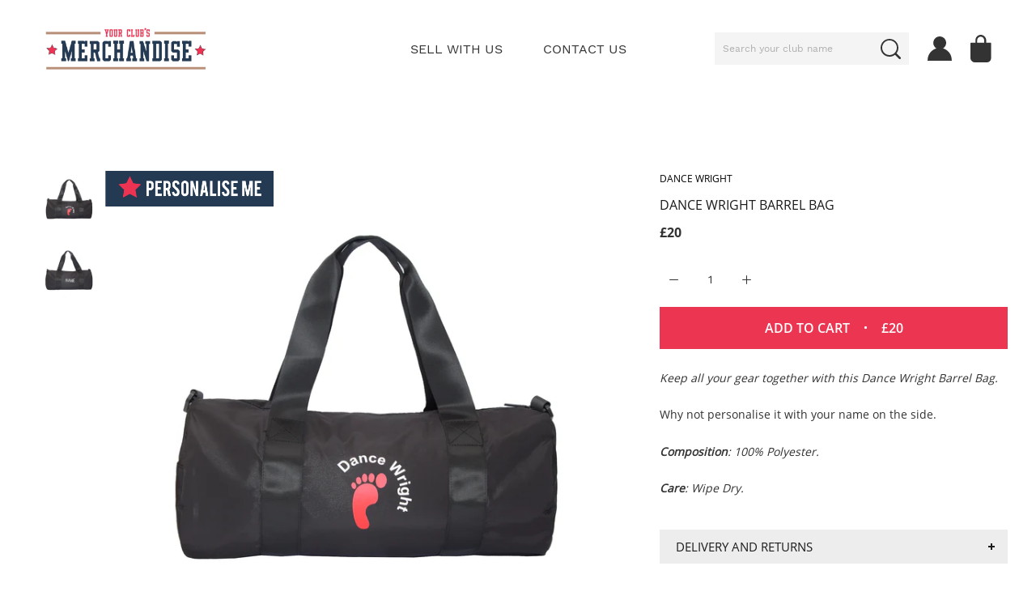

--- FILE ---
content_type: text/html; charset=utf-8
request_url: https://yourclubsmerchandise.co.uk/products/dance-wright-barrel-bag
body_size: 29517
content:
<!doctype html>

<html class="no-js" lang="en">
  <head>
    <meta charset="utf-8"> 
    <meta http-equiv="X-UA-Compatible" content="IE=edge,chrome=1">
    <meta name="viewport" content="width=device-width, initial-scale=1.0, height=device-height, minimum-scale=1.0, user-scalable=0">
    <meta name="theme-color" content="">
    <script src="https://ajax.googleapis.com/ajax/libs/jquery/3.3.1/jquery.min.js"></script>
    <title>
      Dance Wright Barrel Bag &ndash; Your Clubs Merchandise
    </title><meta name="description" content="Keep all your gear together with this Dance Wright Barrel Bag. Why not personalise it with your name on the side. Composition: 100% Polyester. Care: Wipe Dry."><link rel="canonical" href="https://yourclubsmerchandise.co.uk/products/dance-wright-barrel-bag"><link rel="shortcut icon" href="//yourclubsmerchandise.co.uk/cdn/shop/files/favicon-01_32x32.png?v=1613172784" type="image/png"><meta property="og:type" content="product">
  <meta property="og:title" content="Dance Wright Barrel Bag"><meta property="og:image" content="http://yourclubsmerchandise.co.uk/cdn/shop/products/DanceWrightBarrel1_grande.jpg?v=1572190554">
    <meta property="og:image:secure_url" content="https://yourclubsmerchandise.co.uk/cdn/shop/products/DanceWrightBarrel1_grande.jpg?v=1572190554"><meta property="og:image" content="http://yourclubsmerchandise.co.uk/cdn/shop/products/DanceWrightBarrelSIlver_grande.jpg?v=1572193089">
    <meta property="og:image:secure_url" content="https://yourclubsmerchandise.co.uk/cdn/shop/products/DanceWrightBarrelSIlver_grande.jpg?v=1572193089"><meta property="og:price:amount" content="20.00">
  <meta property="og:price:currency" content="GBP"><meta property="og:description" content="Keep all your gear together with this Dance Wright Barrel Bag. Why not personalise it with your name on the side. Composition: 100% Polyester. Care: Wipe Dry."><meta property="og:url" content="https://yourclubsmerchandise.co.uk/products/dance-wright-barrel-bag">
<meta property="og:site_name" content="Your Clubs Merchandise"><meta name="twitter:card" content="summary"><meta name="twitter:title" content="Dance Wright Barrel Bag">
  <meta name="twitter:description" content="
Keep all your gear together with this Dance Wright Barrel Bag.
Why not personalise it with your name on the side.
Composition: 100% Polyester.
Care: Wipe Dry.">
  <meta name="twitter:image" content="https://yourclubsmerchandise.co.uk/cdn/shop/products/DanceWrightBarrel1_600x600_crop_center.jpg?v=1572190554">

    <script>window.performance && window.performance.mark && window.performance.mark('shopify.content_for_header.start');</script><meta id="shopify-digital-wallet" name="shopify-digital-wallet" content="/9119268923/digital_wallets/dialog">
<meta name="shopify-checkout-api-token" content="1be49b459f59c07319fb6799c36db041">
<link rel="alternate" type="application/json+oembed" href="https://yourclubsmerchandise.co.uk/products/dance-wright-barrel-bag.oembed">
<script async="async" src="/checkouts/internal/preloads.js?locale=en-GB"></script>
<link rel="preconnect" href="https://shop.app" crossorigin="anonymous">
<script async="async" src="https://shop.app/checkouts/internal/preloads.js?locale=en-GB&shop_id=9119268923" crossorigin="anonymous"></script>
<script id="apple-pay-shop-capabilities" type="application/json">{"shopId":9119268923,"countryCode":"GB","currencyCode":"GBP","merchantCapabilities":["supports3DS"],"merchantId":"gid:\/\/shopify\/Shop\/9119268923","merchantName":"Your Clubs Merchandise","requiredBillingContactFields":["postalAddress","email","phone"],"requiredShippingContactFields":["postalAddress","email","phone"],"shippingType":"shipping","supportedNetworks":["visa","maestro","masterCard","amex","discover","elo"],"total":{"type":"pending","label":"Your Clubs Merchandise","amount":"1.00"},"shopifyPaymentsEnabled":true,"supportsSubscriptions":true}</script>
<script id="shopify-features" type="application/json">{"accessToken":"1be49b459f59c07319fb6799c36db041","betas":["rich-media-storefront-analytics"],"domain":"yourclubsmerchandise.co.uk","predictiveSearch":true,"shopId":9119268923,"locale":"en"}</script>
<script>var Shopify = Shopify || {};
Shopify.shop = "yourclubmerchandise.myshopify.com";
Shopify.locale = "en";
Shopify.currency = {"active":"GBP","rate":"1.0"};
Shopify.country = "GB";
Shopify.theme = {"name":"[boldbackup]Your Club Merchandise Bold Tier II","id":45088768059,"schema_name":"Prestige","schema_version":"1.2.2","theme_store_id":null,"role":"main"};
Shopify.theme.handle = "null";
Shopify.theme.style = {"id":null,"handle":null};
Shopify.cdnHost = "yourclubsmerchandise.co.uk/cdn";
Shopify.routes = Shopify.routes || {};
Shopify.routes.root = "/";</script>
<script type="module">!function(o){(o.Shopify=o.Shopify||{}).modules=!0}(window);</script>
<script>!function(o){function n(){var o=[];function n(){o.push(Array.prototype.slice.apply(arguments))}return n.q=o,n}var t=o.Shopify=o.Shopify||{};t.loadFeatures=n(),t.autoloadFeatures=n()}(window);</script>
<script>
  window.ShopifyPay = window.ShopifyPay || {};
  window.ShopifyPay.apiHost = "shop.app\/pay";
  window.ShopifyPay.redirectState = null;
</script>
<script id="shop-js-analytics" type="application/json">{"pageType":"product"}</script>
<script defer="defer" async type="module" src="//yourclubsmerchandise.co.uk/cdn/shopifycloud/shop-js/modules/v2/client.init-shop-cart-sync_BApSsMSl.en.esm.js"></script>
<script defer="defer" async type="module" src="//yourclubsmerchandise.co.uk/cdn/shopifycloud/shop-js/modules/v2/chunk.common_CBoos6YZ.esm.js"></script>
<script type="module">
  await import("//yourclubsmerchandise.co.uk/cdn/shopifycloud/shop-js/modules/v2/client.init-shop-cart-sync_BApSsMSl.en.esm.js");
await import("//yourclubsmerchandise.co.uk/cdn/shopifycloud/shop-js/modules/v2/chunk.common_CBoos6YZ.esm.js");

  window.Shopify.SignInWithShop?.initShopCartSync?.({"fedCMEnabled":true,"windoidEnabled":true});

</script>
<script>
  window.Shopify = window.Shopify || {};
  if (!window.Shopify.featureAssets) window.Shopify.featureAssets = {};
  window.Shopify.featureAssets['shop-js'] = {"shop-cart-sync":["modules/v2/client.shop-cart-sync_DJczDl9f.en.esm.js","modules/v2/chunk.common_CBoos6YZ.esm.js"],"init-fed-cm":["modules/v2/client.init-fed-cm_BzwGC0Wi.en.esm.js","modules/v2/chunk.common_CBoos6YZ.esm.js"],"init-windoid":["modules/v2/client.init-windoid_BS26ThXS.en.esm.js","modules/v2/chunk.common_CBoos6YZ.esm.js"],"init-shop-email-lookup-coordinator":["modules/v2/client.init-shop-email-lookup-coordinator_DFwWcvrS.en.esm.js","modules/v2/chunk.common_CBoos6YZ.esm.js"],"shop-cash-offers":["modules/v2/client.shop-cash-offers_DthCPNIO.en.esm.js","modules/v2/chunk.common_CBoos6YZ.esm.js","modules/v2/chunk.modal_Bu1hFZFC.esm.js"],"shop-button":["modules/v2/client.shop-button_D_JX508o.en.esm.js","modules/v2/chunk.common_CBoos6YZ.esm.js"],"shop-toast-manager":["modules/v2/client.shop-toast-manager_tEhgP2F9.en.esm.js","modules/v2/chunk.common_CBoos6YZ.esm.js"],"avatar":["modules/v2/client.avatar_BTnouDA3.en.esm.js"],"pay-button":["modules/v2/client.pay-button_BuNmcIr_.en.esm.js","modules/v2/chunk.common_CBoos6YZ.esm.js"],"init-shop-cart-sync":["modules/v2/client.init-shop-cart-sync_BApSsMSl.en.esm.js","modules/v2/chunk.common_CBoos6YZ.esm.js"],"shop-login-button":["modules/v2/client.shop-login-button_DwLgFT0K.en.esm.js","modules/v2/chunk.common_CBoos6YZ.esm.js","modules/v2/chunk.modal_Bu1hFZFC.esm.js"],"init-customer-accounts-sign-up":["modules/v2/client.init-customer-accounts-sign-up_TlVCiykN.en.esm.js","modules/v2/client.shop-login-button_DwLgFT0K.en.esm.js","modules/v2/chunk.common_CBoos6YZ.esm.js","modules/v2/chunk.modal_Bu1hFZFC.esm.js"],"init-shop-for-new-customer-accounts":["modules/v2/client.init-shop-for-new-customer-accounts_DrjXSI53.en.esm.js","modules/v2/client.shop-login-button_DwLgFT0K.en.esm.js","modules/v2/chunk.common_CBoos6YZ.esm.js","modules/v2/chunk.modal_Bu1hFZFC.esm.js"],"init-customer-accounts":["modules/v2/client.init-customer-accounts_C0Oh2ljF.en.esm.js","modules/v2/client.shop-login-button_DwLgFT0K.en.esm.js","modules/v2/chunk.common_CBoos6YZ.esm.js","modules/v2/chunk.modal_Bu1hFZFC.esm.js"],"shop-follow-button":["modules/v2/client.shop-follow-button_C5D3XtBb.en.esm.js","modules/v2/chunk.common_CBoos6YZ.esm.js","modules/v2/chunk.modal_Bu1hFZFC.esm.js"],"checkout-modal":["modules/v2/client.checkout-modal_8TC_1FUY.en.esm.js","modules/v2/chunk.common_CBoos6YZ.esm.js","modules/v2/chunk.modal_Bu1hFZFC.esm.js"],"lead-capture":["modules/v2/client.lead-capture_D-pmUjp9.en.esm.js","modules/v2/chunk.common_CBoos6YZ.esm.js","modules/v2/chunk.modal_Bu1hFZFC.esm.js"],"shop-login":["modules/v2/client.shop-login_BmtnoEUo.en.esm.js","modules/v2/chunk.common_CBoos6YZ.esm.js","modules/v2/chunk.modal_Bu1hFZFC.esm.js"],"payment-terms":["modules/v2/client.payment-terms_BHOWV7U_.en.esm.js","modules/v2/chunk.common_CBoos6YZ.esm.js","modules/v2/chunk.modal_Bu1hFZFC.esm.js"]};
</script>
<script>(function() {
  var isLoaded = false;
  function asyncLoad() {
    if (isLoaded) return;
    isLoaded = true;
    var urls = ["https:\/\/chimpstatic.com\/mcjs-connected\/js\/users\/b3d6a4ed98ef71c36644e2282\/66571afd8ce98402a598b6a5f.js?shop=yourclubmerchandise.myshopify.com","https:\/\/s3.amazonaws.com\/pixelpop\/usercontent\/scripts\/7e378dfb-6697-4e00-8129-37077befe8fa\/pixelpop.js?shop=yourclubmerchandise.myshopify.com","https:\/\/search-us3.omegacommerce.com\/instant\/initjs?ID=e48ef760-862f-4e05-b395-246f76b99376\u0026shop=yourclubmerchandise.myshopify.com"];
    for (var i = 0; i < urls.length; i++) {
      var s = document.createElement('script');
      s.type = 'text/javascript';
      s.async = true;
      s.src = urls[i];
      var x = document.getElementsByTagName('script')[0];
      x.parentNode.insertBefore(s, x);
    }
  };
  if(window.attachEvent) {
    window.attachEvent('onload', asyncLoad);
  } else {
    window.addEventListener('load', asyncLoad, false);
  }
})();</script>
<script id="__st">var __st={"a":9119268923,"offset":0,"reqid":"60f1e0fe-6b12-4648-b331-9602bf7c2aae-1768928778","pageurl":"yourclubsmerchandise.co.uk\/products\/dance-wright-barrel-bag","u":"db3c3c02a518","p":"product","rtyp":"product","rid":4316183756859};</script>
<script>window.ShopifyPaypalV4VisibilityTracking = true;</script>
<script id="captcha-bootstrap">!function(){'use strict';const t='contact',e='account',n='new_comment',o=[[t,t],['blogs',n],['comments',n],[t,'customer']],c=[[e,'customer_login'],[e,'guest_login'],[e,'recover_customer_password'],[e,'create_customer']],r=t=>t.map((([t,e])=>`form[action*='/${t}']:not([data-nocaptcha='true']) input[name='form_type'][value='${e}']`)).join(','),a=t=>()=>t?[...document.querySelectorAll(t)].map((t=>t.form)):[];function s(){const t=[...o],e=r(t);return a(e)}const i='password',u='form_key',d=['recaptcha-v3-token','g-recaptcha-response','h-captcha-response',i],f=()=>{try{return window.sessionStorage}catch{return}},m='__shopify_v',_=t=>t.elements[u];function p(t,e,n=!1){try{const o=window.sessionStorage,c=JSON.parse(o.getItem(e)),{data:r}=function(t){const{data:e,action:n}=t;return t[m]||n?{data:e,action:n}:{data:t,action:n}}(c);for(const[e,n]of Object.entries(r))t.elements[e]&&(t.elements[e].value=n);n&&o.removeItem(e)}catch(o){console.error('form repopulation failed',{error:o})}}const l='form_type',E='cptcha';function T(t){t.dataset[E]=!0}const w=window,h=w.document,L='Shopify',v='ce_forms',y='captcha';let A=!1;((t,e)=>{const n=(g='f06e6c50-85a8-45c8-87d0-21a2b65856fe',I='https://cdn.shopify.com/shopifycloud/storefront-forms-hcaptcha/ce_storefront_forms_captcha_hcaptcha.v1.5.2.iife.js',D={infoText:'Protected by hCaptcha',privacyText:'Privacy',termsText:'Terms'},(t,e,n)=>{const o=w[L][v],c=o.bindForm;if(c)return c(t,g,e,D).then(n);var r;o.q.push([[t,g,e,D],n]),r=I,A||(h.body.append(Object.assign(h.createElement('script'),{id:'captcha-provider',async:!0,src:r})),A=!0)});var g,I,D;w[L]=w[L]||{},w[L][v]=w[L][v]||{},w[L][v].q=[],w[L][y]=w[L][y]||{},w[L][y].protect=function(t,e){n(t,void 0,e),T(t)},Object.freeze(w[L][y]),function(t,e,n,w,h,L){const[v,y,A,g]=function(t,e,n){const i=e?o:[],u=t?c:[],d=[...i,...u],f=r(d),m=r(i),_=r(d.filter((([t,e])=>n.includes(e))));return[a(f),a(m),a(_),s()]}(w,h,L),I=t=>{const e=t.target;return e instanceof HTMLFormElement?e:e&&e.form},D=t=>v().includes(t);t.addEventListener('submit',(t=>{const e=I(t);if(!e)return;const n=D(e)&&!e.dataset.hcaptchaBound&&!e.dataset.recaptchaBound,o=_(e),c=g().includes(e)&&(!o||!o.value);(n||c)&&t.preventDefault(),c&&!n&&(function(t){try{if(!f())return;!function(t){const e=f();if(!e)return;const n=_(t);if(!n)return;const o=n.value;o&&e.removeItem(o)}(t);const e=Array.from(Array(32),(()=>Math.random().toString(36)[2])).join('');!function(t,e){_(t)||t.append(Object.assign(document.createElement('input'),{type:'hidden',name:u})),t.elements[u].value=e}(t,e),function(t,e){const n=f();if(!n)return;const o=[...t.querySelectorAll(`input[type='${i}']`)].map((({name:t})=>t)),c=[...d,...o],r={};for(const[a,s]of new FormData(t).entries())c.includes(a)||(r[a]=s);n.setItem(e,JSON.stringify({[m]:1,action:t.action,data:r}))}(t,e)}catch(e){console.error('failed to persist form',e)}}(e),e.submit())}));const S=(t,e)=>{t&&!t.dataset[E]&&(n(t,e.some((e=>e===t))),T(t))};for(const o of['focusin','change'])t.addEventListener(o,(t=>{const e=I(t);D(e)&&S(e,y())}));const B=e.get('form_key'),M=e.get(l),P=B&&M;t.addEventListener('DOMContentLoaded',(()=>{const t=y();if(P)for(const e of t)e.elements[l].value===M&&p(e,B);[...new Set([...A(),...v().filter((t=>'true'===t.dataset.shopifyCaptcha))])].forEach((e=>S(e,t)))}))}(h,new URLSearchParams(w.location.search),n,t,e,['guest_login'])})(!0,!0)}();</script>
<script integrity="sha256-4kQ18oKyAcykRKYeNunJcIwy7WH5gtpwJnB7kiuLZ1E=" data-source-attribution="shopify.loadfeatures" defer="defer" src="//yourclubsmerchandise.co.uk/cdn/shopifycloud/storefront/assets/storefront/load_feature-a0a9edcb.js" crossorigin="anonymous"></script>
<script crossorigin="anonymous" defer="defer" src="//yourclubsmerchandise.co.uk/cdn/shopifycloud/storefront/assets/shopify_pay/storefront-65b4c6d7.js?v=20250812"></script>
<script data-source-attribution="shopify.dynamic_checkout.dynamic.init">var Shopify=Shopify||{};Shopify.PaymentButton=Shopify.PaymentButton||{isStorefrontPortableWallets:!0,init:function(){window.Shopify.PaymentButton.init=function(){};var t=document.createElement("script");t.src="https://yourclubsmerchandise.co.uk/cdn/shopifycloud/portable-wallets/latest/portable-wallets.en.js",t.type="module",document.head.appendChild(t)}};
</script>
<script data-source-attribution="shopify.dynamic_checkout.buyer_consent">
  function portableWalletsHideBuyerConsent(e){var t=document.getElementById("shopify-buyer-consent"),n=document.getElementById("shopify-subscription-policy-button");t&&n&&(t.classList.add("hidden"),t.setAttribute("aria-hidden","true"),n.removeEventListener("click",e))}function portableWalletsShowBuyerConsent(e){var t=document.getElementById("shopify-buyer-consent"),n=document.getElementById("shopify-subscription-policy-button");t&&n&&(t.classList.remove("hidden"),t.removeAttribute("aria-hidden"),n.addEventListener("click",e))}window.Shopify?.PaymentButton&&(window.Shopify.PaymentButton.hideBuyerConsent=portableWalletsHideBuyerConsent,window.Shopify.PaymentButton.showBuyerConsent=portableWalletsShowBuyerConsent);
</script>
<script data-source-attribution="shopify.dynamic_checkout.cart.bootstrap">document.addEventListener("DOMContentLoaded",(function(){function t(){return document.querySelector("shopify-accelerated-checkout-cart, shopify-accelerated-checkout")}if(t())Shopify.PaymentButton.init();else{new MutationObserver((function(e,n){t()&&(Shopify.PaymentButton.init(),n.disconnect())})).observe(document.body,{childList:!0,subtree:!0})}}));
</script>
<link id="shopify-accelerated-checkout-styles" rel="stylesheet" media="screen" href="https://yourclubsmerchandise.co.uk/cdn/shopifycloud/portable-wallets/latest/accelerated-checkout-backwards-compat.css" crossorigin="anonymous">
<style id="shopify-accelerated-checkout-cart">
        #shopify-buyer-consent {
  margin-top: 1em;
  display: inline-block;
  width: 100%;
}

#shopify-buyer-consent.hidden {
  display: none;
}

#shopify-subscription-policy-button {
  background: none;
  border: none;
  padding: 0;
  text-decoration: underline;
  font-size: inherit;
  cursor: pointer;
}

#shopify-subscription-policy-button::before {
  box-shadow: none;
}

      </style>

<script>window.performance && window.performance.mark && window.performance.mark('shopify.content_for_header.end');</script>

<script>window.BOLD = window.BOLD || {};
    window.BOLD.common = window.BOLD.common || {};
    window.BOLD.common.Shopify = window.BOLD.common.Shopify || {};
    window.BOLD.common.Shopify.shop = {
      domain: 'yourclubsmerchandise.co.uk',
      permanent_domain: 'yourclubmerchandise.myshopify.com',
      url: 'https://yourclubsmerchandise.co.uk',
      secure_url: 'https://yourclubsmerchandise.co.uk',
      money_format: "£{{amount}}",
      currency: "GBP"
    };
    window.BOLD.common.Shopify.customer = {
      id: null,
      tags: null,
    };
    window.BOLD.common.Shopify.cart = {"note":null,"attributes":{},"original_total_price":0,"total_price":0,"total_discount":0,"total_weight":0.0,"item_count":0,"items":[],"requires_shipping":false,"currency":"GBP","items_subtotal_price":0,"cart_level_discount_applications":[],"checkout_charge_amount":0};
    window.BOLD.common.template = 'product';window.BOLD.common.Shopify.formatMoney = function(money, format) {
        function n(t, e) {
            return "undefined" == typeof t ? e : t
        }
        function r(t, e, r, i) {
            if (e = n(e, 2),
                r = n(r, ","),
                i = n(i, "."),
            isNaN(t) || null == t)
                return 0;
            t = (t / 100).toFixed(e);
            var o = t.split(".")
                , a = o[0].replace(/(\d)(?=(\d\d\d)+(?!\d))/g, "$1" + r)
                , s = o[1] ? i + o[1] : "";
            return a + s
        }
        "string" == typeof money && (money = money.replace(".", ""));
        var i = ""
            , o = /\{\{\s*(\w+)\s*\}\}/
            , a = format || window.BOLD.common.Shopify.shop.money_format || window.Shopify.money_format || "$ {{ amount }}";
        switch (a.match(o)[1]) {
            case "amount":
                i = r(money, 2, ",", ".");
                break;
            case "amount_no_decimals":
                i = r(money, 0, ",", ".");
                break;
            case "amount_with_comma_separator":
                i = r(money, 2, ".", ",");
                break;
            case "amount_no_decimals_with_comma_separator":
                i = r(money, 0, ".", ",");
                break;
            case "amount_with_space_separator":
                i = r(money, 2, " ", ",");
                break;
            case "amount_no_decimals_with_space_separator":
                i = r(money, 0, " ", ",");
                break;
            case "amount_with_apostrophe_separator":
                i = r(money, 2, "'", ".");
                break;
        }
        return a.replace(o, i);
    };
    window.BOLD.common.Shopify.saveProduct = function (handle, product) {
      if (typeof handle === 'string' && typeof window.BOLD.common.Shopify.products[handle] === 'undefined') {
        if (typeof product === 'number') {
          window.BOLD.common.Shopify.handles[product] = handle;
          product = { id: product };
        }
        window.BOLD.common.Shopify.products[handle] = product;
      }
    };
    window.BOLD.common.Shopify.saveVariant = function (variant_id, variant) {
      if (typeof variant_id === 'number' && typeof window.BOLD.common.Shopify.variants[variant_id] === 'undefined') {
        window.BOLD.common.Shopify.variants[variant_id] = variant;
      }
    };window.BOLD.common.Shopify.products = window.BOLD.common.Shopify.products || {};
    window.BOLD.common.Shopify.variants = window.BOLD.common.Shopify.variants || {};
    window.BOLD.common.Shopify.handles = window.BOLD.common.Shopify.handles || {};window.BOLD.common.Shopify.handle = "dance-wright-barrel-bag"
window.BOLD.common.Shopify.saveProduct("dance-wright-barrel-bag", 4316183756859);window.BOLD.common.Shopify.saveVariant(31016666562619, { product_id: 4316183756859, product_handle: "dance-wright-barrel-bag", price: 2000, group_id: '', csp_metafield: {}});window.BOLD.apps_installed = {"Product Options":2} || {};window.BOLD.common.Shopify.metafields = window.BOLD.common.Shopify.metafields || {};window.BOLD.common.Shopify.metafields["bold_rp"] = {};window.BOLD.common.Shopify.metafields["bold_csp_defaults"] = {};window.BOLD.common.cacheParams = window.BOLD.common.cacheParams || {};
    window.BOLD.common.cacheParams.options = 1667937035;
</script>

<script>
    window.BOLD.common.cacheParams.options = 1768927113;
</script>
<link href="//yourclubsmerchandise.co.uk/cdn/shop/t/11/assets/bold-options.css?v=123160307633435409531552498146" rel="stylesheet" type="text/css" media="all" />
<script defer src="https://options.shopapps.site/js/options.js"></script><script>
          var currentScript = document.currentScript || document.scripts[document.scripts.length - 1];
          var boldVariantIds =[31016666562619];
          var boldProductHandle ="dance-wright-barrel-bag";
          var BOLD = BOLD || {};
          BOLD.products = BOLD.products || {};
          BOLD.variant_lookup = BOLD.variant_lookup || {};
          if (window.BOLD && !BOLD.common) {
              BOLD.common = BOLD.common || {};
              BOLD.common.Shopify = BOLD.common.Shopify || {};
              window.BOLD.common.Shopify.products = window.BOLD.common.Shopify.products || {};
              window.BOLD.common.Shopify.variants = window.BOLD.common.Shopify.variants || {};
              window.BOLD.common.Shopify.handles = window.BOLD.common.Shopify.handles || {};
              window.BOLD.common.Shopify.saveProduct = function (handle, product) {
                  if (typeof handle === 'string' && typeof window.BOLD.common.Shopify.products[handle] === 'undefined') {
                      if (typeof product === 'number') {
                          window.BOLD.common.Shopify.handles[product] = handle;
                          product = { id: product };
                      }
                      window.BOLD.common.Shopify.products[handle] = product;
                  }
              };
              window.BOLD.common.Shopify.saveVariant = function (variant_id, variant) {
                  if (typeof variant_id === 'number' && typeof window.BOLD.common.Shopify.variants[variant_id] === 'undefined') {
                      window.BOLD.common.Shopify.variants[variant_id] = variant;
                  }
              };
          }

          for (var boldIndex = 0; boldIndex < boldVariantIds.length; boldIndex = boldIndex + 1) {
            BOLD.variant_lookup[boldVariantIds[boldIndex]] = boldProductHandle;
          }

          BOLD.products[boldProductHandle] ={
    "id":4316183756859,
    "title":"Dance Wright Barrel Bag","handle":"dance-wright-barrel-bag",
    "description":"\u003cmeta charset=\"utf-8\"\u003e\n\u003cp\u003e\u003cem\u003eKeep all your gear together with this Dance Wright Barrel Bag.\u003c\/em\u003e\u003c\/p\u003e\n\u003cp\u003eWhy not personalise it with your name on the side.\u003c\/p\u003e\n\u003cp\u003e\u003cem\u003e\u003cstrong\u003eComposition\u003c\/strong\u003e: 100% Polyester.\u003c\/em\u003e\u003c\/p\u003e\n\u003cp\u003e\u003cem\u003e\u003cstrong\u003eCare\u003c\/strong\u003e: Wipe Dry.\u003c\/em\u003e\u003c\/p\u003e",
    "published_at":"2019-10-27T15:34:59",
    "created_at":"2019-10-27T15:34:59",
    "vendor":"Dance Wright",
    "type":"",
    "tags":["personalise_me"],
    "price":2000,
    "price_min":2000,
    "price_max":2000,
    "price_varies":null,
    "compare_at_price":null,
    "compare_at_price_min":0,
    "compare_at_price_max":0,
    "compare_at_price_varies":null,
    "all_variant_ids":[31016666562619],
    "variants":[{"id":31016666562619,"title":"Default Title","option1":"Default Title","option2":null,"option3":null,"sku":"","requires_shipping":true,"taxable":true,"featured_image":null,"available":true,"name":"Dance Wright Barrel Bag","public_title":null,"options":["Default Title"],"price":2000,"weight":0,"compare_at_price":null,"inventory_management":null,"barcode":"","requires_selling_plan":false,"selling_plan_allocations":[]}],
    "available":null,"images":["\/\/yourclubsmerchandise.co.uk\/cdn\/shop\/products\/DanceWrightBarrel1.jpg?v=1572190554","\/\/yourclubsmerchandise.co.uk\/cdn\/shop\/products\/DanceWrightBarrelSIlver.jpg?v=1572193089"],"featured_image":"\/\/yourclubsmerchandise.co.uk\/cdn\/shop\/products\/DanceWrightBarrel1.jpg?v=1572190554",
    "options":["Title"],
    "url":"\/products\/dance-wright-barrel-bag"};var boldCSPMetafields = {};
          var boldTempProduct ={"id":4316183756859,"title":"Dance Wright Barrel Bag","handle":"dance-wright-barrel-bag","description":"\u003cmeta charset=\"utf-8\"\u003e\n\u003cp\u003e\u003cem\u003eKeep all your gear together with this Dance Wright Barrel Bag.\u003c\/em\u003e\u003c\/p\u003e\n\u003cp\u003eWhy not personalise it with your name on the side.\u003c\/p\u003e\n\u003cp\u003e\u003cem\u003e\u003cstrong\u003eComposition\u003c\/strong\u003e: 100% Polyester.\u003c\/em\u003e\u003c\/p\u003e\n\u003cp\u003e\u003cem\u003e\u003cstrong\u003eCare\u003c\/strong\u003e: Wipe Dry.\u003c\/em\u003e\u003c\/p\u003e","published_at":"2019-10-27T15:34:59+00:00","created_at":"2019-10-27T15:34:59+00:00","vendor":"Dance Wright","type":"","tags":["personalise_me"],"price":2000,"price_min":2000,"price_max":2000,"available":true,"price_varies":false,"compare_at_price":null,"compare_at_price_min":0,"compare_at_price_max":0,"compare_at_price_varies":false,"variants":[{"id":31016666562619,"title":"Default Title","option1":"Default Title","option2":null,"option3":null,"sku":"","requires_shipping":true,"taxable":true,"featured_image":null,"available":true,"name":"Dance Wright Barrel Bag","public_title":null,"options":["Default Title"],"price":2000,"weight":0,"compare_at_price":null,"inventory_management":null,"barcode":"","requires_selling_plan":false,"selling_plan_allocations":[]}],"images":["\/\/yourclubsmerchandise.co.uk\/cdn\/shop\/products\/DanceWrightBarrel1.jpg?v=1572190554","\/\/yourclubsmerchandise.co.uk\/cdn\/shop\/products\/DanceWrightBarrelSIlver.jpg?v=1572193089"],"featured_image":"\/\/yourclubsmerchandise.co.uk\/cdn\/shop\/products\/DanceWrightBarrel1.jpg?v=1572190554","options":["Title"],"media":[{"alt":null,"id":5478866616379,"position":1,"preview_image":{"aspect_ratio":1.0,"height":2048,"width":2048,"src":"\/\/yourclubsmerchandise.co.uk\/cdn\/shop\/products\/DanceWrightBarrel1.jpg?v=1572190554"},"aspect_ratio":1.0,"height":2048,"media_type":"image","src":"\/\/yourclubsmerchandise.co.uk\/cdn\/shop\/products\/DanceWrightBarrel1.jpg?v=1572190554","width":2048},{"alt":null,"id":5478882050107,"position":2,"preview_image":{"aspect_ratio":1.0,"height":2048,"width":2048,"src":"\/\/yourclubsmerchandise.co.uk\/cdn\/shop\/products\/DanceWrightBarrelSIlver.jpg?v=1572193089"},"aspect_ratio":1.0,"height":2048,"media_type":"image","src":"\/\/yourclubsmerchandise.co.uk\/cdn\/shop\/products\/DanceWrightBarrelSIlver.jpg?v=1572193089","width":2048}],"requires_selling_plan":false,"selling_plan_groups":[],"content":"\u003cmeta charset=\"utf-8\"\u003e\n\u003cp\u003e\u003cem\u003eKeep all your gear together with this Dance Wright Barrel Bag.\u003c\/em\u003e\u003c\/p\u003e\n\u003cp\u003eWhy not personalise it with your name on the side.\u003c\/p\u003e\n\u003cp\u003e\u003cem\u003e\u003cstrong\u003eComposition\u003c\/strong\u003e: 100% Polyester.\u003c\/em\u003e\u003c\/p\u003e\n\u003cp\u003e\u003cem\u003e\u003cstrong\u003eCare\u003c\/strong\u003e: Wipe Dry.\u003c\/em\u003e\u003c\/p\u003e"};
          var bold_rp =[{}];
          if(boldTempProduct){
            window.BOLD.common.Shopify.saveProduct(boldTempProduct.handle, boldTempProduct.id);
            for (var boldIndex = 0; boldTempProduct && boldIndex < boldTempProduct.variants.length; boldIndex = boldIndex + 1){
              var rp_group_id = bold_rp[boldIndex].rp_group_id ? '' + bold_rp[boldIndex].rp_group_id : '';
              window.BOLD.common.Shopify.saveVariant(
                  boldTempProduct.variants[boldIndex].id,
                  {
                    product_id: boldTempProduct.id,
                    product_handle: boldTempProduct.handle,
                    price: boldTempProduct.variants[boldIndex].price,
                    group_id: rp_group_id,
                    csp_metafield: boldCSPMetafields[boldTempProduct.variants[boldIndex].id]
                  }
              );
            }
          }

          currentScript.parentNode.removeChild(currentScript);
        </script><link rel="stylesheet" href="//yourclubsmerchandise.co.uk/cdn/shop/t/11/assets/theme.scss.css?v=168810040523075552581766062998">

    <link href="//yourclubsmerchandise.co.uk/cdn/shop/t/11/assets/custom.css?v=33287163690854438151552498160" rel="stylesheet" type="text/css" media="all" />


    <script>
      // This allows to expose several variables to the global scope, to be used in scripts
      window.theme = {
        template: "product",
        shopCurrency: "GBP",
        moneyFormat: "£{{amount}}",
        moneyWithCurrencyFormat: "£{{amount}} GBP",
        currencyConversionEnabled: false,
        currencyConversionMoneyFormat: "money_format",
        currencyConversionRoundAmounts: true,
        productImageSize: "natural",
        searchMode: "product,article",
        showPageTransition: true,
        showElementStaggering: true,
        showImageZooming: true,
        enableExperimentalResizeObserver: false
      };

      window.languages = {
        cartAddNote: "Add Order Note",
        cartEditNote: "Edit Order Note",
        productImageLoadingError: "This image could not be loaded. Please try to reload the page.",
        productFormAddToCart: "Add to cart",
        productFormUnavailable: "Unavailable",
        productFormSoldOut: "Sold Out",
        shippingEstimatorOneResult: "1 option available:",
        shippingEstimatorMoreResults: "{{count}} options available:",
        shippingEstimatorNoResults: "No shipping could be found"
      };

      window.lazySizesConfig = {
        loadHidden: false,
        hFac: 0.5,
        expFactor: 2,
        ricTimeout: 150,
        lazyClass: 'Image--lazyLoad',
        loadingClass: 'Image--lazyLoading',
        loadedClass: 'Image--lazyLoaded'
      };

      document.documentElement.className = document.documentElement.className.replace('no-js', 'js');
      document.documentElement.style.setProperty('--window-height', window.innerHeight + 'px');

      // We do a quick detection of some features (we could use Modernizr but for so little...)
      (function() {
        document.documentElement.className += ((window.CSS && window.CSS.supports('(position: sticky) or (position: -webkit-sticky)')) ? ' supports-sticky' : ' no-supports-sticky');
        document.documentElement.className += (window.matchMedia('(-moz-touch-enabled: 1), (hover: none)')).matches ? ' no-supports-hover' : ' supports-hover';
      }());

      window.onpageshow = function (event) {
        if (event.persisted) {
          window.location.reload();
        }
      };
    </script>

    <script src="//code.jquery.com/jquery-3.3.1.min.js"></script>
    <link rel="stylesheet" href="https://cdnjs.cloudflare.com/ajax/libs/fancybox/3.4.2/jquery.fancybox.min.css" />
    <script src="https://cdnjs.cloudflare.com/ajax/libs/fancybox/3.4.2/jquery.fancybox.min.js"></script>

    <script src="//yourclubsmerchandise.co.uk/cdn/shop/t/11/assets/lazysizes.min.js?v=174358363404432586981552498151" async></script>

    
<script src="https://polyfill-fastly.net/v2/polyfill.min.js?features=fetch,Element.prototype.closest,Element.prototype.remove,Element.prototype.classList,Array.prototype.includes,Array.prototype.fill,Object.assign,CustomEvent,IntersectionObserver,IntersectionObserverEntry" defer></script>
    <script src="//yourclubsmerchandise.co.uk/cdn/shop/t/11/assets/libs.min.js?v=88466822118989791001552498151" defer></script>
    <script src="//yourclubsmerchandise.co.uk/cdn/shop/t/11/assets/theme.min.js?v=70483154906768541471552498154" defer></script>
    <script src="//yourclubsmerchandise.co.uk/cdn/shop/t/11/assets/custom.js?v=98873221583952248871552498148" defer></script>


    
  <script type="application/ld+json">
  {
    "@context": "http://schema.org",
    "@type": "Product",
    "offers": {
      "@type": "Offer",
      "availability":"//schema.org/InStock",
      "price": "20.00",
      "priceCurrency": "GBP"
    },
    "brand": "Dance Wright",
    "name": "Dance Wright Barrel Bag",
    "description": "\nKeep all your gear together with this Dance Wright Barrel Bag.\nWhy not personalise it with your name on the side.\nComposition: 100% Polyester.\nCare: Wipe Dry.",
    "category": "",
    "url": "https://yourclubsmerchandise.co.uk/products/dance-wright-barrel-bag",
    "image": {
      "@type": "ImageObject",
      "url": "https://yourclubsmerchandise.co.uk/cdn/shop/products/DanceWrightBarrel1_1024x1024.jpg?v=1572190554",
      "image": "https://yourclubsmerchandise.co.uk/cdn/shop/products/DanceWrightBarrel1_1024x1024.jpg?v=1572190554",
      "name": "Dance Wright Barrel Bag",
      "width": 1024,
      "height": 1024
    }
  }
  </script>


  <!-- BEGIN app block: shopify://apps/seguno-popups/blocks/popup-app-embed/f53bd66f-9a20-4ce2-ae2e-ccbd0148bd4b --><meta property="seguno:shop-id" content="9119268923" />


<!-- END app block --><script src="https://cdn.shopify.com/extensions/0199c427-df3e-7dbf-8171-b4fecbfad766/popup-11/assets/popup.js" type="text/javascript" defer="defer"></script>
<link href="https://monorail-edge.shopifysvc.com" rel="dns-prefetch">
<script>(function(){if ("sendBeacon" in navigator && "performance" in window) {try {var session_token_from_headers = performance.getEntriesByType('navigation')[0].serverTiming.find(x => x.name == '_s').description;} catch {var session_token_from_headers = undefined;}var session_cookie_matches = document.cookie.match(/_shopify_s=([^;]*)/);var session_token_from_cookie = session_cookie_matches && session_cookie_matches.length === 2 ? session_cookie_matches[1] : "";var session_token = session_token_from_headers || session_token_from_cookie || "";function handle_abandonment_event(e) {var entries = performance.getEntries().filter(function(entry) {return /monorail-edge.shopifysvc.com/.test(entry.name);});if (!window.abandonment_tracked && entries.length === 0) {window.abandonment_tracked = true;var currentMs = Date.now();var navigation_start = performance.timing.navigationStart;var payload = {shop_id: 9119268923,url: window.location.href,navigation_start,duration: currentMs - navigation_start,session_token,page_type: "product"};window.navigator.sendBeacon("https://monorail-edge.shopifysvc.com/v1/produce", JSON.stringify({schema_id: "online_store_buyer_site_abandonment/1.1",payload: payload,metadata: {event_created_at_ms: currentMs,event_sent_at_ms: currentMs}}));}}window.addEventListener('pagehide', handle_abandonment_event);}}());</script>
<script id="web-pixels-manager-setup">(function e(e,d,r,n,o){if(void 0===o&&(o={}),!Boolean(null===(a=null===(i=window.Shopify)||void 0===i?void 0:i.analytics)||void 0===a?void 0:a.replayQueue)){var i,a;window.Shopify=window.Shopify||{};var t=window.Shopify;t.analytics=t.analytics||{};var s=t.analytics;s.replayQueue=[],s.publish=function(e,d,r){return s.replayQueue.push([e,d,r]),!0};try{self.performance.mark("wpm:start")}catch(e){}var l=function(){var e={modern:/Edge?\/(1{2}[4-9]|1[2-9]\d|[2-9]\d{2}|\d{4,})\.\d+(\.\d+|)|Firefox\/(1{2}[4-9]|1[2-9]\d|[2-9]\d{2}|\d{4,})\.\d+(\.\d+|)|Chrom(ium|e)\/(9{2}|\d{3,})\.\d+(\.\d+|)|(Maci|X1{2}).+ Version\/(15\.\d+|(1[6-9]|[2-9]\d|\d{3,})\.\d+)([,.]\d+|)( \(\w+\)|)( Mobile\/\w+|) Safari\/|Chrome.+OPR\/(9{2}|\d{3,})\.\d+\.\d+|(CPU[ +]OS|iPhone[ +]OS|CPU[ +]iPhone|CPU IPhone OS|CPU iPad OS)[ +]+(15[._]\d+|(1[6-9]|[2-9]\d|\d{3,})[._]\d+)([._]\d+|)|Android:?[ /-](13[3-9]|1[4-9]\d|[2-9]\d{2}|\d{4,})(\.\d+|)(\.\d+|)|Android.+Firefox\/(13[5-9]|1[4-9]\d|[2-9]\d{2}|\d{4,})\.\d+(\.\d+|)|Android.+Chrom(ium|e)\/(13[3-9]|1[4-9]\d|[2-9]\d{2}|\d{4,})\.\d+(\.\d+|)|SamsungBrowser\/([2-9]\d|\d{3,})\.\d+/,legacy:/Edge?\/(1[6-9]|[2-9]\d|\d{3,})\.\d+(\.\d+|)|Firefox\/(5[4-9]|[6-9]\d|\d{3,})\.\d+(\.\d+|)|Chrom(ium|e)\/(5[1-9]|[6-9]\d|\d{3,})\.\d+(\.\d+|)([\d.]+$|.*Safari\/(?![\d.]+ Edge\/[\d.]+$))|(Maci|X1{2}).+ Version\/(10\.\d+|(1[1-9]|[2-9]\d|\d{3,})\.\d+)([,.]\d+|)( \(\w+\)|)( Mobile\/\w+|) Safari\/|Chrome.+OPR\/(3[89]|[4-9]\d|\d{3,})\.\d+\.\d+|(CPU[ +]OS|iPhone[ +]OS|CPU[ +]iPhone|CPU IPhone OS|CPU iPad OS)[ +]+(10[._]\d+|(1[1-9]|[2-9]\d|\d{3,})[._]\d+)([._]\d+|)|Android:?[ /-](13[3-9]|1[4-9]\d|[2-9]\d{2}|\d{4,})(\.\d+|)(\.\d+|)|Mobile Safari.+OPR\/([89]\d|\d{3,})\.\d+\.\d+|Android.+Firefox\/(13[5-9]|1[4-9]\d|[2-9]\d{2}|\d{4,})\.\d+(\.\d+|)|Android.+Chrom(ium|e)\/(13[3-9]|1[4-9]\d|[2-9]\d{2}|\d{4,})\.\d+(\.\d+|)|Android.+(UC? ?Browser|UCWEB|U3)[ /]?(15\.([5-9]|\d{2,})|(1[6-9]|[2-9]\d|\d{3,})\.\d+)\.\d+|SamsungBrowser\/(5\.\d+|([6-9]|\d{2,})\.\d+)|Android.+MQ{2}Browser\/(14(\.(9|\d{2,})|)|(1[5-9]|[2-9]\d|\d{3,})(\.\d+|))(\.\d+|)|K[Aa][Ii]OS\/(3\.\d+|([4-9]|\d{2,})\.\d+)(\.\d+|)/},d=e.modern,r=e.legacy,n=navigator.userAgent;return n.match(d)?"modern":n.match(r)?"legacy":"unknown"}(),u="modern"===l?"modern":"legacy",c=(null!=n?n:{modern:"",legacy:""})[u],f=function(e){return[e.baseUrl,"/wpm","/b",e.hashVersion,"modern"===e.buildTarget?"m":"l",".js"].join("")}({baseUrl:d,hashVersion:r,buildTarget:u}),m=function(e){var d=e.version,r=e.bundleTarget,n=e.surface,o=e.pageUrl,i=e.monorailEndpoint;return{emit:function(e){var a=e.status,t=e.errorMsg,s=(new Date).getTime(),l=JSON.stringify({metadata:{event_sent_at_ms:s},events:[{schema_id:"web_pixels_manager_load/3.1",payload:{version:d,bundle_target:r,page_url:o,status:a,surface:n,error_msg:t},metadata:{event_created_at_ms:s}}]});if(!i)return console&&console.warn&&console.warn("[Web Pixels Manager] No Monorail endpoint provided, skipping logging."),!1;try{return self.navigator.sendBeacon.bind(self.navigator)(i,l)}catch(e){}var u=new XMLHttpRequest;try{return u.open("POST",i,!0),u.setRequestHeader("Content-Type","text/plain"),u.send(l),!0}catch(e){return console&&console.warn&&console.warn("[Web Pixels Manager] Got an unhandled error while logging to Monorail."),!1}}}}({version:r,bundleTarget:l,surface:e.surface,pageUrl:self.location.href,monorailEndpoint:e.monorailEndpoint});try{o.browserTarget=l,function(e){var d=e.src,r=e.async,n=void 0===r||r,o=e.onload,i=e.onerror,a=e.sri,t=e.scriptDataAttributes,s=void 0===t?{}:t,l=document.createElement("script"),u=document.querySelector("head"),c=document.querySelector("body");if(l.async=n,l.src=d,a&&(l.integrity=a,l.crossOrigin="anonymous"),s)for(var f in s)if(Object.prototype.hasOwnProperty.call(s,f))try{l.dataset[f]=s[f]}catch(e){}if(o&&l.addEventListener("load",o),i&&l.addEventListener("error",i),u)u.appendChild(l);else{if(!c)throw new Error("Did not find a head or body element to append the script");c.appendChild(l)}}({src:f,async:!0,onload:function(){if(!function(){var e,d;return Boolean(null===(d=null===(e=window.Shopify)||void 0===e?void 0:e.analytics)||void 0===d?void 0:d.initialized)}()){var d=window.webPixelsManager.init(e)||void 0;if(d){var r=window.Shopify.analytics;r.replayQueue.forEach((function(e){var r=e[0],n=e[1],o=e[2];d.publishCustomEvent(r,n,o)})),r.replayQueue=[],r.publish=d.publishCustomEvent,r.visitor=d.visitor,r.initialized=!0}}},onerror:function(){return m.emit({status:"failed",errorMsg:"".concat(f," has failed to load")})},sri:function(e){var d=/^sha384-[A-Za-z0-9+/=]+$/;return"string"==typeof e&&d.test(e)}(c)?c:"",scriptDataAttributes:o}),m.emit({status:"loading"})}catch(e){m.emit({status:"failed",errorMsg:(null==e?void 0:e.message)||"Unknown error"})}}})({shopId: 9119268923,storefrontBaseUrl: "https://yourclubsmerchandise.co.uk",extensionsBaseUrl: "https://extensions.shopifycdn.com/cdn/shopifycloud/web-pixels-manager",monorailEndpoint: "https://monorail-edge.shopifysvc.com/unstable/produce_batch",surface: "storefront-renderer",enabledBetaFlags: ["2dca8a86"],webPixelsConfigList: [{"id":"186515831","eventPayloadVersion":"v1","runtimeContext":"LAX","scriptVersion":"1","type":"CUSTOM","privacyPurposes":["ANALYTICS"],"name":"Google Analytics tag (migrated)"},{"id":"shopify-app-pixel","configuration":"{}","eventPayloadVersion":"v1","runtimeContext":"STRICT","scriptVersion":"0450","apiClientId":"shopify-pixel","type":"APP","privacyPurposes":["ANALYTICS","MARKETING"]},{"id":"shopify-custom-pixel","eventPayloadVersion":"v1","runtimeContext":"LAX","scriptVersion":"0450","apiClientId":"shopify-pixel","type":"CUSTOM","privacyPurposes":["ANALYTICS","MARKETING"]}],isMerchantRequest: false,initData: {"shop":{"name":"Your Clubs Merchandise","paymentSettings":{"currencyCode":"GBP"},"myshopifyDomain":"yourclubmerchandise.myshopify.com","countryCode":"GB","storefrontUrl":"https:\/\/yourclubsmerchandise.co.uk"},"customer":null,"cart":null,"checkout":null,"productVariants":[{"price":{"amount":20.0,"currencyCode":"GBP"},"product":{"title":"Dance Wright Barrel Bag","vendor":"Dance Wright","id":"4316183756859","untranslatedTitle":"Dance Wright Barrel Bag","url":"\/products\/dance-wright-barrel-bag","type":""},"id":"31016666562619","image":{"src":"\/\/yourclubsmerchandise.co.uk\/cdn\/shop\/products\/DanceWrightBarrel1.jpg?v=1572190554"},"sku":"","title":"Default Title","untranslatedTitle":"Default Title"}],"purchasingCompany":null},},"https://yourclubsmerchandise.co.uk/cdn","fcfee988w5aeb613cpc8e4bc33m6693e112",{"modern":"","legacy":""},{"shopId":"9119268923","storefrontBaseUrl":"https:\/\/yourclubsmerchandise.co.uk","extensionBaseUrl":"https:\/\/extensions.shopifycdn.com\/cdn\/shopifycloud\/web-pixels-manager","surface":"storefront-renderer","enabledBetaFlags":"[\"2dca8a86\"]","isMerchantRequest":"false","hashVersion":"fcfee988w5aeb613cpc8e4bc33m6693e112","publish":"custom","events":"[[\"page_viewed\",{}],[\"product_viewed\",{\"productVariant\":{\"price\":{\"amount\":20.0,\"currencyCode\":\"GBP\"},\"product\":{\"title\":\"Dance Wright Barrel Bag\",\"vendor\":\"Dance Wright\",\"id\":\"4316183756859\",\"untranslatedTitle\":\"Dance Wright Barrel Bag\",\"url\":\"\/products\/dance-wright-barrel-bag\",\"type\":\"\"},\"id\":\"31016666562619\",\"image\":{\"src\":\"\/\/yourclubsmerchandise.co.uk\/cdn\/shop\/products\/DanceWrightBarrel1.jpg?v=1572190554\"},\"sku\":\"\",\"title\":\"Default Title\",\"untranslatedTitle\":\"Default Title\"}}]]"});</script><script>
  window.ShopifyAnalytics = window.ShopifyAnalytics || {};
  window.ShopifyAnalytics.meta = window.ShopifyAnalytics.meta || {};
  window.ShopifyAnalytics.meta.currency = 'GBP';
  var meta = {"product":{"id":4316183756859,"gid":"gid:\/\/shopify\/Product\/4316183756859","vendor":"Dance Wright","type":"","handle":"dance-wright-barrel-bag","variants":[{"id":31016666562619,"price":2000,"name":"Dance Wright Barrel Bag","public_title":null,"sku":""}],"remote":false},"page":{"pageType":"product","resourceType":"product","resourceId":4316183756859,"requestId":"60f1e0fe-6b12-4648-b331-9602bf7c2aae-1768928778"}};
  for (var attr in meta) {
    window.ShopifyAnalytics.meta[attr] = meta[attr];
  }
</script>
<script class="analytics">
  (function () {
    var customDocumentWrite = function(content) {
      var jquery = null;

      if (window.jQuery) {
        jquery = window.jQuery;
      } else if (window.Checkout && window.Checkout.$) {
        jquery = window.Checkout.$;
      }

      if (jquery) {
        jquery('body').append(content);
      }
    };

    var hasLoggedConversion = function(token) {
      if (token) {
        return document.cookie.indexOf('loggedConversion=' + token) !== -1;
      }
      return false;
    }

    var setCookieIfConversion = function(token) {
      if (token) {
        var twoMonthsFromNow = new Date(Date.now());
        twoMonthsFromNow.setMonth(twoMonthsFromNow.getMonth() + 2);

        document.cookie = 'loggedConversion=' + token + '; expires=' + twoMonthsFromNow;
      }
    }

    var trekkie = window.ShopifyAnalytics.lib = window.trekkie = window.trekkie || [];
    if (trekkie.integrations) {
      return;
    }
    trekkie.methods = [
      'identify',
      'page',
      'ready',
      'track',
      'trackForm',
      'trackLink'
    ];
    trekkie.factory = function(method) {
      return function() {
        var args = Array.prototype.slice.call(arguments);
        args.unshift(method);
        trekkie.push(args);
        return trekkie;
      };
    };
    for (var i = 0; i < trekkie.methods.length; i++) {
      var key = trekkie.methods[i];
      trekkie[key] = trekkie.factory(key);
    }
    trekkie.load = function(config) {
      trekkie.config = config || {};
      trekkie.config.initialDocumentCookie = document.cookie;
      var first = document.getElementsByTagName('script')[0];
      var script = document.createElement('script');
      script.type = 'text/javascript';
      script.onerror = function(e) {
        var scriptFallback = document.createElement('script');
        scriptFallback.type = 'text/javascript';
        scriptFallback.onerror = function(error) {
                var Monorail = {
      produce: function produce(monorailDomain, schemaId, payload) {
        var currentMs = new Date().getTime();
        var event = {
          schema_id: schemaId,
          payload: payload,
          metadata: {
            event_created_at_ms: currentMs,
            event_sent_at_ms: currentMs
          }
        };
        return Monorail.sendRequest("https://" + monorailDomain + "/v1/produce", JSON.stringify(event));
      },
      sendRequest: function sendRequest(endpointUrl, payload) {
        // Try the sendBeacon API
        if (window && window.navigator && typeof window.navigator.sendBeacon === 'function' && typeof window.Blob === 'function' && !Monorail.isIos12()) {
          var blobData = new window.Blob([payload], {
            type: 'text/plain'
          });

          if (window.navigator.sendBeacon(endpointUrl, blobData)) {
            return true;
          } // sendBeacon was not successful

        } // XHR beacon

        var xhr = new XMLHttpRequest();

        try {
          xhr.open('POST', endpointUrl);
          xhr.setRequestHeader('Content-Type', 'text/plain');
          xhr.send(payload);
        } catch (e) {
          console.log(e);
        }

        return false;
      },
      isIos12: function isIos12() {
        return window.navigator.userAgent.lastIndexOf('iPhone; CPU iPhone OS 12_') !== -1 || window.navigator.userAgent.lastIndexOf('iPad; CPU OS 12_') !== -1;
      }
    };
    Monorail.produce('monorail-edge.shopifysvc.com',
      'trekkie_storefront_load_errors/1.1',
      {shop_id: 9119268923,
      theme_id: 45088768059,
      app_name: "storefront",
      context_url: window.location.href,
      source_url: "//yourclubsmerchandise.co.uk/cdn/s/trekkie.storefront.cd680fe47e6c39ca5d5df5f0a32d569bc48c0f27.min.js"});

        };
        scriptFallback.async = true;
        scriptFallback.src = '//yourclubsmerchandise.co.uk/cdn/s/trekkie.storefront.cd680fe47e6c39ca5d5df5f0a32d569bc48c0f27.min.js';
        first.parentNode.insertBefore(scriptFallback, first);
      };
      script.async = true;
      script.src = '//yourclubsmerchandise.co.uk/cdn/s/trekkie.storefront.cd680fe47e6c39ca5d5df5f0a32d569bc48c0f27.min.js';
      first.parentNode.insertBefore(script, first);
    };
    trekkie.load(
      {"Trekkie":{"appName":"storefront","development":false,"defaultAttributes":{"shopId":9119268923,"isMerchantRequest":null,"themeId":45088768059,"themeCityHash":"3114861783178256179","contentLanguage":"en","currency":"GBP","eventMetadataId":"a382268c-6f45-4a0f-9b8f-2632f856e324"},"isServerSideCookieWritingEnabled":true,"monorailRegion":"shop_domain","enabledBetaFlags":["65f19447"]},"Session Attribution":{},"S2S":{"facebookCapiEnabled":false,"source":"trekkie-storefront-renderer","apiClientId":580111}}
    );

    var loaded = false;
    trekkie.ready(function() {
      if (loaded) return;
      loaded = true;

      window.ShopifyAnalytics.lib = window.trekkie;

      var originalDocumentWrite = document.write;
      document.write = customDocumentWrite;
      try { window.ShopifyAnalytics.merchantGoogleAnalytics.call(this); } catch(error) {};
      document.write = originalDocumentWrite;

      window.ShopifyAnalytics.lib.page(null,{"pageType":"product","resourceType":"product","resourceId":4316183756859,"requestId":"60f1e0fe-6b12-4648-b331-9602bf7c2aae-1768928778","shopifyEmitted":true});

      var match = window.location.pathname.match(/checkouts\/(.+)\/(thank_you|post_purchase)/)
      var token = match? match[1]: undefined;
      if (!hasLoggedConversion(token)) {
        setCookieIfConversion(token);
        window.ShopifyAnalytics.lib.track("Viewed Product",{"currency":"GBP","variantId":31016666562619,"productId":4316183756859,"productGid":"gid:\/\/shopify\/Product\/4316183756859","name":"Dance Wright Barrel Bag","price":"20.00","sku":"","brand":"Dance Wright","variant":null,"category":"","nonInteraction":true,"remote":false},undefined,undefined,{"shopifyEmitted":true});
      window.ShopifyAnalytics.lib.track("monorail:\/\/trekkie_storefront_viewed_product\/1.1",{"currency":"GBP","variantId":31016666562619,"productId":4316183756859,"productGid":"gid:\/\/shopify\/Product\/4316183756859","name":"Dance Wright Barrel Bag","price":"20.00","sku":"","brand":"Dance Wright","variant":null,"category":"","nonInteraction":true,"remote":false,"referer":"https:\/\/yourclubsmerchandise.co.uk\/products\/dance-wright-barrel-bag"});
      }
    });


        var eventsListenerScript = document.createElement('script');
        eventsListenerScript.async = true;
        eventsListenerScript.src = "//yourclubsmerchandise.co.uk/cdn/shopifycloud/storefront/assets/shop_events_listener-3da45d37.js";
        document.getElementsByTagName('head')[0].appendChild(eventsListenerScript);

})();</script>
  <script>
  if (!window.ga || (window.ga && typeof window.ga !== 'function')) {
    window.ga = function ga() {
      (window.ga.q = window.ga.q || []).push(arguments);
      if (window.Shopify && window.Shopify.analytics && typeof window.Shopify.analytics.publish === 'function') {
        window.Shopify.analytics.publish("ga_stub_called", {}, {sendTo: "google_osp_migration"});
      }
      console.error("Shopify's Google Analytics stub called with:", Array.from(arguments), "\nSee https://help.shopify.com/manual/promoting-marketing/pixels/pixel-migration#google for more information.");
    };
    if (window.Shopify && window.Shopify.analytics && typeof window.Shopify.analytics.publish === 'function') {
      window.Shopify.analytics.publish("ga_stub_initialized", {}, {sendTo: "google_osp_migration"});
    }
  }
</script>
<script
  defer
  src="https://yourclubsmerchandise.co.uk/cdn/shopifycloud/perf-kit/shopify-perf-kit-3.0.4.min.js"
  data-application="storefront-renderer"
  data-shop-id="9119268923"
  data-render-region="gcp-us-east1"
  data-page-type="product"
  data-theme-instance-id="45088768059"
  data-theme-name="Prestige"
  data-theme-version="1.2.2"
  data-monorail-region="shop_domain"
  data-resource-timing-sampling-rate="10"
  data-shs="true"
  data-shs-beacon="true"
  data-shs-export-with-fetch="true"
  data-shs-logs-sample-rate="1"
  data-shs-beacon-endpoint="https://yourclubsmerchandise.co.uk/api/collect"
></script>
</head>

  <body class="prestige--v1  template-product">
    <a class="PageSkipLink u-visually-hidden" href="#main">Skip to content</a>
    <span class="LoadingBar"></span>
    <div class="PageOverlay"></div>
    <div class="PageTransition"></div>

    <div id="shopify-section-popup" class="shopify-section"></div>
    <div id="shopify-section-sidebar-menu" class="shopify-section"><section id="sidebar-menu" class="SidebarMenu Drawer Drawer--small Drawer--fromLeft" aria-hidden="true" data-section-id="sidebar-menu" data-section-type="sidebar-menu">
    <header class="Drawer__Header" data-drawer-animated-left>
      <button class="Drawer__Close Icon-Wrapper--clickable" data-action="close-drawer" data-drawer-id="sidebar-menu" aria-label="Close navigation"><svg class="Icon Icon--close" role="presentation" viewBox="0 0 16 14">
      <path d="M15 0L1 14m14 0L1 0" stroke="currentColor" fill="none" fill-rule="evenodd"></path>
    </svg></button>
    </header>

    <div class="Drawer__Content">
      <div class="Drawer__Main" data-drawer-animated-left data-scrollable>
        <div class="Drawer__Container">
          <nav class="SidebarMenu__Nav SidebarMenu__Nav--primary" aria-label="Sidebar navigation"><div class="Collapsible"><a href="/pages/club-page" class="Collapsible__Button Heading Link Link--primary u-h6">SELL WITH US</a></div><div class="Collapsible"><a href="/pages/contact-us" class="Collapsible__Button Heading Link Link--primary u-h6">CONTACT US</a></div></nav><nav class="SidebarMenu__Nav SidebarMenu__Nav--secondary">
            <ul class="Linklist Linklist--spacingLoose"><li class="Linklist__Item">
                  <a href="/account/login" class="Text--subdued Link Link--primary">Account</a>
                </li><li class="Linklist__Item">
                <a href="/search" class="Text--subdued Link Link--primary" data-action="open-modal" aria-controls="Search">Search</a>
              </li>
            </ul>
          </nav>
        </div>
      </div></div>
</section>

</div>
<div id="sidebar-cart" class="Drawer Drawer--fromRight" aria-hidden="true" data-section-id="cart" data-section-type="cart" data-section-settings='{
  "type": "page",
  "itemCount": 0,
  "drawer": true,
  "hasShippingEstimator": false
}'>
  <div class="Drawer__Header Drawer__Header--bordered Drawer__Container">
      <span class="Drawer__Title Heading u-h4">Cart</span>

      <button class="Drawer__Close Icon-Wrapper--clickable" data-action="close-drawer" data-drawer-id="sidebar-cart" aria-label="Close cart"><svg class="Icon Icon--close" role="presentation" viewBox="0 0 16 14">
      <path d="M15 0L1 14m14 0L1 0" stroke="currentColor" fill="none" fill-rule="evenodd"></path>
    </svg></button>
  </div>

  <form class="Cart Drawer__Content" action="/cart" method="POST" novalidate>
    <div class="Drawer__Main" data-scrollable><p class="Cart__Empty Heading u-h5">Your cart is empty</p></div></form>
</div>
<div class="PageContainer">
      <div id="shopify-section-announcement" class="shopify-section"></div>
      <div id="shopify-section-header" class="shopify-section shopify-section--header"><div class="container">
<header id="section-header"
        class="Header Header--inline  "
        data-section-id="header"
        data-section-type="header"
        data-section-settings='{
  "navigationStyle": "inline",
  "hasTransparentHeader": false,
  "isSticky": true
}'
        role="banner">
  <div class="Header__Wrapper">
    <div class="Header__FlexItem Header__FlexItem--fill menu-head-top">
      <button class="Header__Icon Icon-Wrapper Icon-Wrapper--clickable hidden-desk" aria-expanded="false" data-action="open-drawer" data-drawer-id="sidebar-menu" aria-label="Open navigation">
        <span class="hidden-tablet-and-up"><svg class="Icon Icon--nav" role="presentation" viewBox="0 0 20 14">
      <path d="M0 14v-1h20v1H0zm0-7.5h20v1H0v-1zM0 0h20v1H0V0z" fill="currentColor"></path>
    </svg></span>
        <span class="hidden-phone"><svg class="Icon Icon--nav-desktop" role="presentation" viewBox="0 0 24 16">
      <path d="M0 15.985v-2h24v2H0zm0-9h24v2H0v-2zm0-7h24v2H0v-2z" fill="currentColor"></path>
    </svg></span>
      </button><nav class="Header__MainNav hidden-pocket hidden-lap" aria-label="Main navigation">
          <ul class="HorizontalList HorizontalList--spacingExtraLoose"><li class="HorizontalList__Item " >
                <a href="/pages/club-page" class="Heading u-h6">SELL WITH US<span class="Header__LinkSpacer">SELL WITH US</span></a></li><li class="HorizontalList__Item " >
                <a href="/pages/contact-us" class="Heading u-h6">CONTACT US<span class="Header__LinkSpacer">CONTACT US</span></a></li></ul>
        </nav></div><div class="Header__FlexItem logo-main"><div class="Header__Logo"><a href="/" class="Header__LogoLink"><img class="Header__LogoImage Header__LogoImage--primary"
               src="//yourclubsmerchandise.co.uk/cdn/shop/files/logo-01.png?v=1613168221"
            
               alt="Your Clubs Merchandise"></a></div></div>

    <div class="Header__FlexItem Header__FlexItem--fill cart-admin"><nav class="Header__SecondaryNav">
          <ul class="HorizontalList HorizontalList--spacingLoose hidden-pocket hidden-lap"><li class="HorizontalList__Item">
              
             <form action="/search" method="get">
               <input type="hidden" name="type" value="product">
              <input placeholder="Search your club name" type="text" name="q" />
              </form>
            </li><li class="HorizontalList__Item">
                <a href="/account/login" class="Heading Link Link--primary Text--subdued u-h8">
          <img src="//yourclubsmerchandise.co.uk/cdn/shop/t/11/assets/admin-you.svg?v=85674055737036517521552498144" />
                
                </a>
             
              </li><li class="HorizontalList__Item">
              <a href="/cart" class="Heading u-h6" > <img src="//yourclubsmerchandise.co.uk/cdn/shop/t/11/assets/lock-yout.svg?v=176888746584859505801552498152" /> 
                <span class="Header__CartDot is-visible-desktop "></span>
              </a>
            </li>
          </ul>
        </nav><a href="/cart" class="Header__Icon Icon-Wrapper Icon-Wrapper--clickable hidden-desk" >
        <img src="//yourclubsmerchandise.co.uk/cdn/shop/t/11/assets/lock-yout.svg?v=176888746584859505801552498152" /> 
        <span class="hidden-tablet-and-up"><svg class="Icon Icon--cart" role="presentation" viewBox="0 0 17 20">
      <path d="M0 20V4.995l1 .006v.015l4-.002V4c0-2.484 1.274-4 3.5-4C10.518 0 12 1.48 12 4v1.012l5-.003v.985H1V19h15V6.005h1V20H0zM11 4.49C11 2.267 10.507 1 8.5 1 6.5 1 6 2.27 6 4.49V5l5-.002V4.49z" fill="currentColor"></path>
    </svg></span>
        <span class="hidden-phone"><svg class="Icon Icon--cart-desktop" role="presentation" viewBox="0 0 19 23">
      <path d="M0 22.985V5.995L2 6v.03l17-.014v16.968H0zm17-15H2v13h15v-13zm-5-2.882c0-2.04-.493-3.203-2.5-3.203-2 0-2.5 1.164-2.5 3.203v.912H5V4.647C5 1.19 7.274 0 9.5 0 11.517 0 14 1.354 14 4.647v1.368h-2v-.912z" fill="currentColor"></path>
    </svg></span>
        <span class="Header__CartDot "></span>
      </a>
    </div>
  </div>
</header>
</div>
<style>
  
  
  
  /* .Header__MainNav .HorizontalList__Item a{}*/
  .Header .Heading, .Header .Link--secondary, .Header .Link--primary:hover {
    color: #333333!important;
   	font-size: 16px!important;
    font-family:WorkSans-Regular/*'WorkSans-Light'*/;
   }
  nav.Header__SecondaryNav input{
    color:#adadad!important;
     font-size:12px;  
   font-family:WorkSans-Regular;
 
  }:root {
      --use-sticky-header: 1;
      --use-unsticky-header: 0;
    }

    .shopify-section--header {
      position: -webkit-sticky;
      position: sticky;
    }@media screen and (max-width: 640px) {
      .Header__LogoImage {
        max-width: px;
      }
    }:root {
      --header-is-not-transparent: 1;
      --header-is-transparent: 0;
    }.
   
</style>

<script>
  document.documentElement.style.setProperty('--header-height', document.getElementById('shopify-section-header').offsetHeight + 'px');
</script>



</div>

      <main id="main" role="main">
        <div id="shopify-section-product-template" class="shopify-section shopify-section--bordered section--bordered-product"><section class="Product Product--medium" data-section-id="product-template" data-section-type="product" data-section-settings='{
"enableHistoryState": true,
"showInventoryQuantity": true,
"showThumbnails": true,
"inventoryQuantityThreshold": 13,
"enableImageZoom": true,
"showPaymentButton": false,
"useAjaxCart": false
}'>
  <div class="Product__Wrapper"><div class="Product__Gallery Product__Gallery--withThumbnails">
      <span id="ProductGallery" class="Anchor"></span><div class="Product__ActionList hidden-lap-and-up">
        <div class="Product__ActionItem hidden-lap-and-up">
      <button class="RoundButton RoundButton--small RoundButton--flat" data-action="open-product-zoom"><svg class="Icon Icon--plus" role="presentation" viewBox="0 0 16 16">
      <g stroke="currentColor" fill="none" fill-rule="evenodd" stroke-linecap="square">
        <path d="M8,1 L8,15"></path>
        <path d="M1,8 L15,8"></path>
      </g>
    </svg></button>
    </div>
      </div><div class="Product__SlideshowNav Product__SlideshowNav--thumbnails">
        <div class="Product__SlideshowNavScroller"><a href="#Image13308059418683" class="Product__SlideshowNavImage  AspectRatio is-selected" style="--aspect-ratio: 1.0">
            <img src="//yourclubsmerchandise.co.uk/cdn/shop/products/DanceWrightBarrel1_160x.jpg?v=1572190554"></a><a href="#Image13308074852411" class="Product__SlideshowNavImage  AspectRatio " style="--aspect-ratio: 1.0">
            <img src="//yourclubsmerchandise.co.uk/cdn/shop/products/DanceWrightBarrelSIlver_160x.jpg?v=1572193089"></a></div>
      </div><div class="Product__SlideshowNav Product__SlideshowNav--dots">
        <div class="Product__SlideshowNavScroller"><a href="#Image13308059418683" class="Product__SlideshowNavDot is-selected"></a><a href="#Image13308074852411" class="Product__SlideshowNavDot "></a></div>
      </div><div class="center_product"> 
        <div class="desktop_bedge desktop_bedge_mobile">
          
          
          <div class="badges-personalise">            
            <img src="//yourclubsmerchandise.co.uk/cdn/shop/files/personalise.png?v=1613172785" alt=""/>
          </div>
          
          
          
          <div class="badges-logo">
            
            <img src="" alt=""/>
          </div>
          
        </div>


        <div class="Product__Slideshow Product__Slideshow--zoomable Carousel" data-flickity-config='{
      "prevNextButtons": false,
      "pageDots": true,
      "adaptiveHeight": true,
      "wrapAround": false,
      "watchCSS": true,
      "dragThreshold": 8,
      "initialIndex": 0
      }'>
          <div id="Image13308059418683" class="Product__SlideItem Product__SlideItem--image Carousel__Cell is-selected"
         
         data-image-position-ignoring-video="0"
         data-image-position="0"
         data-image-id="13308059418683">
      <div class="AspectRatio AspectRatio--withFallback" style="padding-bottom: 100.0%; --aspect-ratio: 1.0;">
        

        <img class="Image--lazyLoad Image--fadeIn"
             src="//yourclubsmerchandise.co.uk/cdn/shop/products/DanceWrightBarrel1_250x.jpg?v=1572190554"
             data-src="//yourclubsmerchandise.co.uk/cdn/shop/products/DanceWrightBarrel1_{width}x.jpg?v=1572190554"
             data-widths="[200,400,600,700,800,900,1000,1200,1400,1600]"
             data-sizes="auto"
             data-expand="-100"
             alt="Dance Wright Barrel Bag"
             data-max-width="2048"
             data-max-height="2048"
             data-original-src="//yourclubsmerchandise.co.uk/cdn/shop/products/DanceWrightBarrel1.jpg?v=1572190554">

        <span class="Image__Loader"></span><noscript>
          <img src="//yourclubsmerchandise.co.uk/cdn/shop/products/DanceWrightBarrel1_800x.jpg?v=1572190554" alt="Dance Wright Barrel Bag">
        </noscript>
      </div>
    </div><div id="Image13308074852411" class="Product__SlideItem Product__SlideItem--image Carousel__Cell "
         
         data-image-position-ignoring-video="1"
         data-image-position="1"
         data-image-id="13308074852411">
      <div class="AspectRatio AspectRatio--withFallback" style="padding-bottom: 100.0%; --aspect-ratio: 1.0;">
        

        <img class="Image--lazyLoad Image--fadeIn"
             
             data-src="//yourclubsmerchandise.co.uk/cdn/shop/products/DanceWrightBarrelSIlver_{width}x.jpg?v=1572193089"
             data-widths="[200,400,600,700,800,900,1000,1200,1400,1600]"
             data-sizes="auto"
             data-expand="-100"
             alt="Dance Wright Barrel Bag"
             data-max-width="2048"
             data-max-height="2048"
             data-original-src="//yourclubsmerchandise.co.uk/cdn/shop/products/DanceWrightBarrelSIlver.jpg?v=1572193089">

        <span class="Image__Loader"></span><noscript>
          <img src="//yourclubsmerchandise.co.uk/cdn/shop/products/DanceWrightBarrelSIlver_800x.jpg?v=1572193089" alt="Dance Wright Barrel Bag">
        </noscript>
      </div>
    </div>




        </div>
        <div class="desktop_bedge">
          
          
          <div class="badges-personalise">
            <img src="//yourclubsmerchandise.co.uk/cdn/shop/files/personalise.png?v=1613172785" alt=""/>
          </div>
          
          
          
          <div class="badges-logo">
            
            <img src="" alt=""/>
          </div>
          
        </div>

      </div>
    </div><div class="Product__InfoWrapper">
      <div class="Product__Info ">
        <div class="container	"><div class="ProductMeta"><h2 class="ProductMeta__Vendor Heading u-h6">Dance Wright</h2><h1 class="ProductMeta__Title Heading u-h2">Dance Wright Barrel Bag</h1>
  <div class="product-size-price">
    <div class="ProductMeta__PriceList Heading"><span class="bold_option_price_display ProductMeta__Price Price Text--subdued u-h4 prd_price prd_price_demo " data-money-convertible>£20</span></div><div id="modal-" class="Modal Modal--dark Modal--fullScreen Modal--pageContent" aria-hidden="true" role="dialog" data-scrollable>
      <header class="Modal__Header">
        <h2 class="Modal__Title Heading u-h1"></h2>
      </header>

      <div class="Modal__Content Rte">
        <div class="Container Container--extraNarrow"></div>
      </div>

      <button class="Modal__Close RoundButton RoundButton--large" data-animate-bottom data-action="close-modal"><svg class="Icon Icon--close" role="presentation" viewBox="0 0 16 14">
      <path d="M15 0L1 14m14 0L1 0" stroke="currentColor" fill="none" fill-rule="evenodd"></path>
    </svg></button>
    </div>
    
    
  </div></div><form method="post" action="/cart/add" id="product_form_4316183756859" accept-charset="UTF-8" class="ProductForm" enctype="multipart/form-data"><input type="hidden" name="form_type" value="product" /><input type="hidden" name="utf8" value="✓" /><div class="ProductForm__Variants"><input type="hidden" name="id" data-sku="" value="31016666562619"><div class="bold_options" data-product-id="4316183756859"></div><div class="ProductForm__QuantitySelector">
    <div class="QuantitySelector QuantitySelector--large"><span class="QuantitySelector__Button Link Link--secondary" data-action="decrease-quantity"><svg class="Icon Icon--minus" role="presentation" viewBox="0 0 16 2">
      <path d="M1,1 L15,1" stroke="currentColor" fill="none" fill-rule="evenodd" stroke-linecap="square"></path>
    </svg></span>
      <input type="text" class="QuantitySelector__CurrentQuantity" pattern="[0-9]*" name="quantity" value="1">
      <span class="QuantitySelector__Button Link Link--secondary" data-action="increase-quantity"><svg class="Icon Icon--plus" role="presentation" viewBox="0 0 16 16">
      <g stroke="currentColor" fill="none" fill-rule="evenodd" stroke-linecap="square">
        <path d="M8,1 L8,15"></path>
        <path d="M1,8 L15,8"></path>
      </g>
    </svg></span>
    </div>
  </div><p class="ProductForm__Inventory Text--subdued" style="display: none">Only -16 pieces in stock!</p></div><button type="submit" class="ProductForm__AddToCart Button Button--primary Button--full" data-action="add-to-cart"><span>Add to cart</span>
  <span class="Button__SeparatorDot"></span>
  <span data-money-convertible class="bold_option_price_display prd_price">£20</span></button><input type="hidden" name="product-id" value="4316183756859" /><input type="hidden" name="section-id" value="product-template" /></form><style>
  .bold_option_textbox, .bold_option_total{display:none;}
  
  /* Bold: Tier II - Commenting out to ensure that cloned ATC button shows
  .bold_hidden{display:block !important;}
  button.ProductForm__AddToCart.Button.Button--primary.Button--full.bold_clone{display:none !important; }*/
</style>

<script type="application/json" data-product-json>
  {
    "product": {"id":4316183756859,"title":"Dance Wright Barrel Bag","handle":"dance-wright-barrel-bag","description":"\u003cmeta charset=\"utf-8\"\u003e\n\u003cp\u003e\u003cem\u003eKeep all your gear together with this Dance Wright Barrel Bag.\u003c\/em\u003e\u003c\/p\u003e\n\u003cp\u003eWhy not personalise it with your name on the side.\u003c\/p\u003e\n\u003cp\u003e\u003cem\u003e\u003cstrong\u003eComposition\u003c\/strong\u003e: 100% Polyester.\u003c\/em\u003e\u003c\/p\u003e\n\u003cp\u003e\u003cem\u003e\u003cstrong\u003eCare\u003c\/strong\u003e: Wipe Dry.\u003c\/em\u003e\u003c\/p\u003e","published_at":"2019-10-27T15:34:59+00:00","created_at":"2019-10-27T15:34:59+00:00","vendor":"Dance Wright","type":"","tags":["personalise_me"],"price":2000,"price_min":2000,"price_max":2000,"available":true,"price_varies":false,"compare_at_price":null,"compare_at_price_min":0,"compare_at_price_max":0,"compare_at_price_varies":false,"variants":[{"id":31016666562619,"title":"Default Title","option1":"Default Title","option2":null,"option3":null,"sku":"","requires_shipping":true,"taxable":true,"featured_image":null,"available":true,"name":"Dance Wright Barrel Bag","public_title":null,"options":["Default Title"],"price":2000,"weight":0,"compare_at_price":null,"inventory_management":null,"barcode":"","requires_selling_plan":false,"selling_plan_allocations":[]}],"images":["\/\/yourclubsmerchandise.co.uk\/cdn\/shop\/products\/DanceWrightBarrel1.jpg?v=1572190554","\/\/yourclubsmerchandise.co.uk\/cdn\/shop\/products\/DanceWrightBarrelSIlver.jpg?v=1572193089"],"featured_image":"\/\/yourclubsmerchandise.co.uk\/cdn\/shop\/products\/DanceWrightBarrel1.jpg?v=1572190554","options":["Title"],"media":[{"alt":null,"id":5478866616379,"position":1,"preview_image":{"aspect_ratio":1.0,"height":2048,"width":2048,"src":"\/\/yourclubsmerchandise.co.uk\/cdn\/shop\/products\/DanceWrightBarrel1.jpg?v=1572190554"},"aspect_ratio":1.0,"height":2048,"media_type":"image","src":"\/\/yourclubsmerchandise.co.uk\/cdn\/shop\/products\/DanceWrightBarrel1.jpg?v=1572190554","width":2048},{"alt":null,"id":5478882050107,"position":2,"preview_image":{"aspect_ratio":1.0,"height":2048,"width":2048,"src":"\/\/yourclubsmerchandise.co.uk\/cdn\/shop\/products\/DanceWrightBarrelSIlver.jpg?v=1572193089"},"aspect_ratio":1.0,"height":2048,"media_type":"image","src":"\/\/yourclubsmerchandise.co.uk\/cdn\/shop\/products\/DanceWrightBarrelSIlver.jpg?v=1572193089","width":2048}],"requires_selling_plan":false,"selling_plan_groups":[],"content":"\u003cmeta charset=\"utf-8\"\u003e\n\u003cp\u003e\u003cem\u003eKeep all your gear together with this Dance Wright Barrel Bag.\u003c\/em\u003e\u003c\/p\u003e\n\u003cp\u003eWhy not personalise it with your name on the side.\u003c\/p\u003e\n\u003cp\u003e\u003cem\u003e\u003cstrong\u003eComposition\u003c\/strong\u003e: 100% Polyester.\u003c\/em\u003e\u003c\/p\u003e\n\u003cp\u003e\u003cem\u003e\u003cstrong\u003eCare\u003c\/strong\u003e: Wipe Dry.\u003c\/em\u003e\u003c\/p\u003e"},
    "selected_variant_id": 31016666562619
,"inventories": {"31016666562619": {
            "inventory_management": null,
            "inventory_policy": "deny",
            "inventory_quantity": -16,
            "inventory_message": "Only -16 pieces in stock!"
          }
}}
</script>

<script>
  $(document).ready(function(){
    $('.bold_option_set').click(function(){      
      $(this).addClass('bold_option_active');
    });
  });


  $(document).ready(function(){

    var boldOptionTimer = setInterval(function(){
      if($(".bold_options_loaded .bold_option_set .bold_option_checkbox").length){  
        var split_text = $('.bold_option_value_price').text();
        var remove = split_text.split('.00')[0];
        var price = $('.bold_hidden .prd_price').text();
        var price = $('.bold_clone .prd_price').text();
        var x = +remove.substring(1) + +price.substring(1);
        var checbox_obj = $(".bold_option_set .bold_option_checkbox");
        var textbox_obj_1 = $(".bold_option_set .bold_option_textbox:eq(0)");
        var textbox_obj_2 = $(".bold_option_set .bold_option_textbox:eq(1)");

        $('.bold_option_textbox').find('.bold_option_title').hide();
        if(textbox_obj_1.length){
          textbox_obj_1.find("input[type='text']").attr("placeholder", "");
        }
        if(textbox_obj_2.length){
          textbox_obj_2.find("input[type='text']").attr("placeholder", "");
        }

        var sectionNumber = 1;
        if($(".bold_options_loaded .bold_option_set .bold_option_checkbox").length >= 0){
          checbox_obj.each(function(){
            var coverObj = $(this).find("label");
            coverObj.append(coverObj.find(".bold_option_element"));
            coverObj.find("span").not(":eq(0)").wrapAll( "<div class='bold_option_price' />");
            var split_text = $('.bold_option_value_price').text();
            var remove = split_text.split('.00')[0];

            coverObj.find(".bold_option_value_price").html("Yes + "+remove+"");
            coverObj.find("input[type='checkbox']").attr("id", "bold-check-"+sectionNumber);
            coverObj.find("input[type='checkbox']").after("<label for='bold-check-"+sectionNumber+"' />");
          });
        }

        checbox_obj.find("input[type='checkbox']").on('change', function(){
          if(checbox_obj.find("input[type='checkbox']").is(":checked")){
            $('.bold_option_textbox').slideDown();
            $('.prd_price').text(price.charAt(0)+x).show();

          }else{
            $(".bold_option_textbox").slideUp();
            $(".bold_option_textbox input").val("");
            $('.prd_price').text(price).show();
          }
        });

        $(document).on('submit','form.ProductForm',function(){
          if(checbox_obj.find("input[type='checkbox']").is(":checked")){
            if(textbox_obj_1.length){
              var textbox_1 = textbox_obj_1.find("input[type='text']").val();

              if($.trim(textbox_1) == ''){
                $(".addtocart-error").remove();
                textbox_obj_1.find("input[type='text']").after("<div class='addtocart-error'><p></p></div>");
                $(".addtocart-error p").text("Personalised text should not be blank.");
                return false;
              }
            }

            if(textbox_obj_2.length){
              var textbox_2 = textbox_obj_2.find("input[type='text']").val();
              if($.trim(textbox_2) == ''){
                $(".addtocart-error").remove();
                textbox_obj_2.find("input[type='text']").after("<div class='addtocart-error'><p></p></div>");
                $(".addtocart-error p").text("Personalised text should not be blank."); 
                return false;
              }
            }
          }
        });
        clearInterval(boldOptionTimer);  
      }
    },500);    
  });  
</script><div class="ProductMeta__Description Rte">
            <meta charset="utf-8">
<p><em>Keep all your gear together with this Dance Wright Barrel Bag.</em></p>
<p>Why not personalise it with your name on the side.</p>
<p><em><strong>Composition</strong>: 100% Polyester.</em></p>
<p><em><strong>Care</strong>: Wipe Dry.</em></p>
          </div><div class="Product__Tabs"><div class="Collapsible Collapsible--large">
    <button class="Collapsible__Button Heading u-h6" data-action="toggle-collapsible" aria-expanded="false">Delivery and Returns<span class="Collapsible__Plus"></span>
    </button>

    <div class="Collapsible__Inner">
      <div class="Collapsible__Content">
        <div class="Rte"><p>All items are embroidered and printed once your order has been placed. We aim to have your order ready for dispatch within 3-5 working days*.</p>
<p>*Please note that at busy times our dispatch times maybe longer</p>
<p>We offer a standard delivery service for £3.75, this is dispatched with Royal Mail on their Tracked 48 service.</p>
<p>We offer free standard delivery on all orders over £75.</p></div>
      </div>
    </div>
  </div></div></div>
      </div><div class="Product__ActionList hidden-pocket">
        <div class="Product__ActionItem hidden-lap-and-up">
      <button class="RoundButton RoundButton--small RoundButton--flat" data-action="open-product-zoom"><svg class="Icon Icon--plus" role="presentation" viewBox="0 0 16 16">
      <g stroke="currentColor" fill="none" fill-rule="evenodd" stroke-linecap="square">
        <path d="M8,1 L8,15"></path>
        <path d="M1,8 L15,8"></path>
      </g>
    </svg></button>
    </div>
      </div></div></div></section><style>
  /* Very ugly haha */

  @media screen and (max-width: 640px) {
    #shopify-section-product-template + .shopify-section--bordered {
      border-top: 0;
    }

    #shopify-section-product-template + .shopify-section--bordered > .Section {
      padding-top: 0;
    }
  }
</style><div class="pswp" tabindex="-1" role="dialog" aria-hidden="true">
  <!-- Background of PhotoSwipe -->
  <div class="pswp__bg"></div>

  <!-- Slides wrapper with overflow:hidden. -->
  <div class="pswp__scroll-wrap">

    <!-- Container that holds slides. Do not remove as content is dynamically added -->
    <div class="pswp__container">
      <div class="pswp__item"></div>
      <div class="pswp__item"></div>
      <div class="pswp__item"></div>
    </div>

    <!-- Main UI bar -->
    <div class="pswp__ui pswp__ui--hidden">
      <button class="pswp__button pswp__button--prev RoundButton" data-animate-left title="Previous (left arrow)"><svg class="Icon Icon--arrow-left" role="presentation" viewBox="0 0 11 21">
      <polyline fill="none" stroke="currentColor" points="10.5 0.5 0.5 10.5 10.5 20.5" stroke-width="1.25"></polyline>
    </svg></button>
      <button class="pswp__button pswp__button--close RoundButton RoundButton--large" data-animate-bottom title="Close (Esc)"><svg class="Icon Icon--close" role="presentation" viewBox="0 0 16 14">
      <path d="M15 0L1 14m14 0L1 0" stroke="currentColor" fill="none" fill-rule="evenodd"></path>
    </svg></button>
      <button class="pswp__button pswp__button--next RoundButton" data-animate-right title="Next (right arrow)"><svg class="Icon Icon--arrow-right" role="presentation" viewBox="0 0 11 21">
      <polyline fill="none" stroke="currentColor" points="0.5 0.5 10.5 10.5 0.5 20.5" stroke-width="1.25"></polyline>
    </svg></button>
    </div>
  </div>
</div></div>
<div id="shopify-section-related-products" class="shopify-section related-product-section"><section class="Section Section--spacingNormal" data-section-id="related-products" data-section-type="related-products"><header class="SectionHeader SectionHeader--center">
    <div class="container">
      <div class="product-also-like">  
        <h3 class="SectionHeader__Heading Heading u-h3">YOU MAY ALSO LIKE</h3>
      </div>
    </div>
  </header><div class="container">
    <div class="ProductListWrapper">
      <div class="ProductList ProductList--carousel Carousel" data-flickity-config='{
"prevNextButtons": true,
"pageDots": false,
"wrapAround": false,
"contain": true,
"cellAlign": "center",
"watchCSS": true,
"dragThreshold": 8,
"groupCells": true,
"arrowShape": {"x0": 20, "x1": 60, "y1": 40, "x2": 60, "y2": 35, "x3": 25}
}'><script>
          var currentScript = document.currentScript || document.scripts[document.scripts.length - 1];
          var boldVariantIds =[39512114954408];
          var boldProductHandle ="apc-barnet-fc-shin-pads";
          var BOLD = BOLD || {};
          BOLD.products = BOLD.products || {};
          BOLD.variant_lookup = BOLD.variant_lookup || {};
          if (window.BOLD && !BOLD.common) {
              BOLD.common = BOLD.common || {};
              BOLD.common.Shopify = BOLD.common.Shopify || {};
              window.BOLD.common.Shopify.products = window.BOLD.common.Shopify.products || {};
              window.BOLD.common.Shopify.variants = window.BOLD.common.Shopify.variants || {};
              window.BOLD.common.Shopify.handles = window.BOLD.common.Shopify.handles || {};
              window.BOLD.common.Shopify.saveProduct = function (handle, product) {
                  if (typeof handle === 'string' && typeof window.BOLD.common.Shopify.products[handle] === 'undefined') {
                      if (typeof product === 'number') {
                          window.BOLD.common.Shopify.handles[product] = handle;
                          product = { id: product };
                      }
                      window.BOLD.common.Shopify.products[handle] = product;
                  }
              };
              window.BOLD.common.Shopify.saveVariant = function (variant_id, variant) {
                  if (typeof variant_id === 'number' && typeof window.BOLD.common.Shopify.variants[variant_id] === 'undefined') {
                      window.BOLD.common.Shopify.variants[variant_id] = variant;
                  }
              };
          }

          for (var boldIndex = 0; boldIndex < boldVariantIds.length; boldIndex = boldIndex + 1) {
            BOLD.variant_lookup[boldVariantIds[boldIndex]] = boldProductHandle;
          }

          BOLD.products[boldProductHandle] ={
    "id":6615034921128,
    "title":"APB FC Barnet Shin Pads","handle":"apc-barnet-fc-shin-pads",
    "description":"",
    "published_at":"2021-03-27T12:28:25",
    "created_at":"2021-03-27T12:27:48",
    "vendor":"MyShinPad.com",
    "type":"",
    "tags":[],
    "price":2999,
    "price_min":2999,
    "price_max":2999,
    "price_varies":null,
    "compare_at_price":null,
    "compare_at_price_min":0,
    "compare_at_price_max":0,
    "compare_at_price_varies":null,
    "all_variant_ids":[39512114954408],
    "variants":[{"id":39512114954408,"title":"One Size","option1":"One Size","option2":null,"option3":null,"sku":null,"requires_shipping":true,"taxable":true,"featured_image":{"id":28320040485032,"product_id":6615034921128,"position":1,"created_at":"2021-03-27T12:28:18+00:00","updated_at":"2021-03-27T12:28:18+00:00","alt":null,"width":600,"height":600,"src":"\/\/yourclubsmerchandise.co.uk\/cdn\/shop\/products\/Producttemplateimagemyshinpad.com_6fd5e829-1ef7-4a30-b2ef-7f89f007df6f.jpg?v=1616848098","variant_ids":[39512114954408]},"available":true,"name":"APB FC Barnet Shin Pads - One Size","public_title":"One Size","options":["One Size"],"price":2999,"weight":0,"compare_at_price":null,"inventory_management":null,"barcode":null,"featured_media":{"alt":null,"id":20626064736424,"position":1,"preview_image":{"aspect_ratio":1.0,"height":600,"width":600,"src":"\/\/yourclubsmerchandise.co.uk\/cdn\/shop\/products\/Producttemplateimagemyshinpad.com_6fd5e829-1ef7-4a30-b2ef-7f89f007df6f.jpg?v=1616848098"}},"requires_selling_plan":false,"selling_plan_allocations":[]}],
    "available":null,"images":["\/\/yourclubsmerchandise.co.uk\/cdn\/shop\/products\/Producttemplateimagemyshinpad.com_6fd5e829-1ef7-4a30-b2ef-7f89f007df6f.jpg?v=1616848098"],"featured_image":"\/\/yourclubsmerchandise.co.uk\/cdn\/shop\/products\/Producttemplateimagemyshinpad.com_6fd5e829-1ef7-4a30-b2ef-7f89f007df6f.jpg?v=1616848098",
    "options":["Size"],
    "url":"\/products\/apc-barnet-fc-shin-pads"};var boldCSPMetafields = {};
          var boldTempProduct ={"id":4316183756859,"title":"Dance Wright Barrel Bag","handle":"dance-wright-barrel-bag","description":"\u003cmeta charset=\"utf-8\"\u003e\n\u003cp\u003e\u003cem\u003eKeep all your gear together with this Dance Wright Barrel Bag.\u003c\/em\u003e\u003c\/p\u003e\n\u003cp\u003eWhy not personalise it with your name on the side.\u003c\/p\u003e\n\u003cp\u003e\u003cem\u003e\u003cstrong\u003eComposition\u003c\/strong\u003e: 100% Polyester.\u003c\/em\u003e\u003c\/p\u003e\n\u003cp\u003e\u003cem\u003e\u003cstrong\u003eCare\u003c\/strong\u003e: Wipe Dry.\u003c\/em\u003e\u003c\/p\u003e","published_at":"2019-10-27T15:34:59+00:00","created_at":"2019-10-27T15:34:59+00:00","vendor":"Dance Wright","type":"","tags":["personalise_me"],"price":2000,"price_min":2000,"price_max":2000,"available":true,"price_varies":false,"compare_at_price":null,"compare_at_price_min":0,"compare_at_price_max":0,"compare_at_price_varies":false,"variants":[{"id":31016666562619,"title":"Default Title","option1":"Default Title","option2":null,"option3":null,"sku":"","requires_shipping":true,"taxable":true,"featured_image":null,"available":true,"name":"Dance Wright Barrel Bag","public_title":null,"options":["Default Title"],"price":2000,"weight":0,"compare_at_price":null,"inventory_management":null,"barcode":"","requires_selling_plan":false,"selling_plan_allocations":[]}],"images":["\/\/yourclubsmerchandise.co.uk\/cdn\/shop\/products\/DanceWrightBarrel1.jpg?v=1572190554","\/\/yourclubsmerchandise.co.uk\/cdn\/shop\/products\/DanceWrightBarrelSIlver.jpg?v=1572193089"],"featured_image":"\/\/yourclubsmerchandise.co.uk\/cdn\/shop\/products\/DanceWrightBarrel1.jpg?v=1572190554","options":["Title"],"media":[{"alt":null,"id":5478866616379,"position":1,"preview_image":{"aspect_ratio":1.0,"height":2048,"width":2048,"src":"\/\/yourclubsmerchandise.co.uk\/cdn\/shop\/products\/DanceWrightBarrel1.jpg?v=1572190554"},"aspect_ratio":1.0,"height":2048,"media_type":"image","src":"\/\/yourclubsmerchandise.co.uk\/cdn\/shop\/products\/DanceWrightBarrel1.jpg?v=1572190554","width":2048},{"alt":null,"id":5478882050107,"position":2,"preview_image":{"aspect_ratio":1.0,"height":2048,"width":2048,"src":"\/\/yourclubsmerchandise.co.uk\/cdn\/shop\/products\/DanceWrightBarrelSIlver.jpg?v=1572193089"},"aspect_ratio":1.0,"height":2048,"media_type":"image","src":"\/\/yourclubsmerchandise.co.uk\/cdn\/shop\/products\/DanceWrightBarrelSIlver.jpg?v=1572193089","width":2048}],"requires_selling_plan":false,"selling_plan_groups":[],"content":"\u003cmeta charset=\"utf-8\"\u003e\n\u003cp\u003e\u003cem\u003eKeep all your gear together with this Dance Wright Barrel Bag.\u003c\/em\u003e\u003c\/p\u003e\n\u003cp\u003eWhy not personalise it with your name on the side.\u003c\/p\u003e\n\u003cp\u003e\u003cem\u003e\u003cstrong\u003eComposition\u003c\/strong\u003e: 100% Polyester.\u003c\/em\u003e\u003c\/p\u003e\n\u003cp\u003e\u003cem\u003e\u003cstrong\u003eCare\u003c\/strong\u003e: Wipe Dry.\u003c\/em\u003e\u003c\/p\u003e"};
          var bold_rp =[{}];
          if(boldTempProduct){
            window.BOLD.common.Shopify.saveProduct(boldTempProduct.handle, boldTempProduct.id);
            for (var boldIndex = 0; boldTempProduct && boldIndex < boldTempProduct.variants.length; boldIndex = boldIndex + 1){
              var rp_group_id = bold_rp[boldIndex].rp_group_id ? '' + bold_rp[boldIndex].rp_group_id : '';
              window.BOLD.common.Shopify.saveVariant(
                  boldTempProduct.variants[boldIndex].id,
                  {
                    product_id: boldTempProduct.id,
                    product_handle: boldTempProduct.handle,
                    price: boldTempProduct.variants[boldIndex].price,
                    group_id: rp_group_id,
                    csp_metafield: boldCSPMetafields[boldTempProduct.variants[boldIndex].id]
                  }
              );
            }
          }

          currentScript.parentNode.removeChild(currentScript);
        </script><div class="Carousel__Cell">
          <div class="ProductItem ">
  <div class="ProductItem__Wrapper"><a href="/collections/all/products/apc-barnet-fc-shin-pads" class="ProductItem__ImageWrapper "><div class="AspectRatio AspectRatio--withFallback" style="max-width: 600px; padding-bottom: 100.0%; --aspect-ratio: 1.0"><img class="ProductItem__Image Image--lazyLoad Image--fadeIn" data-src="//yourclubsmerchandise.co.uk/cdn/shop/products/Producttemplateimagemyshinpad.com_6fd5e829-1ef7-4a30-b2ef-7f89f007df6f_{width}x.jpg?v=1616848098" data-widths="[200,400,600]" data-sizes="auto" alt="APB FC Barnet Shin Pads" data-image-id="28320040485032">
        <span class="Image__Loader"></span>

        <noscript>
          <img class="ProductItem__Image ProductItem__Image--alternate" src="//yourclubsmerchandise.co.uk/cdn/shopifycloud/storefront/assets/no-image-2048-a2addb12_600x.gif" alt="">
          <img class="ProductItem__Image" src="//yourclubsmerchandise.co.uk/cdn/shop/products/Producttemplateimagemyshinpad.com_6fd5e829-1ef7-4a30-b2ef-7f89f007df6f_600x.jpg?v=1616848098" alt="APB FC Barnet Shin Pads">
        </noscript>
      </div>
    </a><div class="ProductItem__Info ProductItem__Info--center"><h2 class="ProductItem__Title Heading">
          <a href="/collections/all/products/apc-barnet-fc-shin-pads">APB FC Barnet Shin Pads</a>
        </h2><div class="ProductItem__PriceList  Heading"><span class="ProductItem__Price Price Text--subdued" data-money-convertible>£29.99</span></div></div></div></div>
        </div><script>
          var currentScript = document.currentScript || document.scripts[document.scripts.length - 1];
          var boldVariantIds =[39280993829032];
          var boldProductHandle ="red-arsenal-shin-pads";
          var BOLD = BOLD || {};
          BOLD.products = BOLD.products || {};
          BOLD.variant_lookup = BOLD.variant_lookup || {};
          if (window.BOLD && !BOLD.common) {
              BOLD.common = BOLD.common || {};
              BOLD.common.Shopify = BOLD.common.Shopify || {};
              window.BOLD.common.Shopify.products = window.BOLD.common.Shopify.products || {};
              window.BOLD.common.Shopify.variants = window.BOLD.common.Shopify.variants || {};
              window.BOLD.common.Shopify.handles = window.BOLD.common.Shopify.handles || {};
              window.BOLD.common.Shopify.saveProduct = function (handle, product) {
                  if (typeof handle === 'string' && typeof window.BOLD.common.Shopify.products[handle] === 'undefined') {
                      if (typeof product === 'number') {
                          window.BOLD.common.Shopify.handles[product] = handle;
                          product = { id: product };
                      }
                      window.BOLD.common.Shopify.products[handle] = product;
                  }
              };
              window.BOLD.common.Shopify.saveVariant = function (variant_id, variant) {
                  if (typeof variant_id === 'number' && typeof window.BOLD.common.Shopify.variants[variant_id] === 'undefined') {
                      window.BOLD.common.Shopify.variants[variant_id] = variant;
                  }
              };
          }

          for (var boldIndex = 0; boldIndex < boldVariantIds.length; boldIndex = boldIndex + 1) {
            BOLD.variant_lookup[boldVariantIds[boldIndex]] = boldProductHandle;
          }

          BOLD.products[boldProductHandle] ={
    "id":6547966656680,
    "title":"Arsenal Shin Pads","handle":"red-arsenal-shin-pads",
    "description":"",
    "published_at":"2021-02-28T12:42:06",
    "created_at":"2021-02-28T12:42:05",
    "vendor":"MyShinPad.com",
    "type":"",
    "tags":[],
    "price":2999,
    "price_min":2999,
    "price_max":2999,
    "price_varies":null,
    "compare_at_price":null,
    "compare_at_price_min":0,
    "compare_at_price_max":0,
    "compare_at_price_varies":null,
    "all_variant_ids":[39280993829032],
    "variants":[{"id":39280993829032,"title":"One Size","option1":"One Size","option2":null,"option3":null,"sku":"","requires_shipping":true,"taxable":false,"featured_image":{"id":27984037413032,"product_id":6547966656680,"position":1,"created_at":"2021-02-28T12:52:38+00:00","updated_at":"2021-02-28T12:52:45+00:00","alt":null,"width":600,"height":600,"src":"\/\/yourclubsmerchandise.co.uk\/cdn\/shop\/products\/RedArsenal_4e5d8fbf-2786-4ba9-b78a-eeb9e298ea64.jpg?v=1614516765","variant_ids":[39280993829032]},"available":true,"name":"Arsenal Shin Pads - One Size","public_title":"One Size","options":["One Size"],"price":2999,"weight":0,"compare_at_price":null,"inventory_management":null,"barcode":"","featured_media":{"alt":null,"id":20275513622696,"position":1,"preview_image":{"aspect_ratio":1.0,"height":600,"width":600,"src":"\/\/yourclubsmerchandise.co.uk\/cdn\/shop\/products\/RedArsenal_4e5d8fbf-2786-4ba9-b78a-eeb9e298ea64.jpg?v=1614516765"}},"requires_selling_plan":false,"selling_plan_allocations":[]}],
    "available":null,"images":["\/\/yourclubsmerchandise.co.uk\/cdn\/shop\/products\/RedArsenal_4e5d8fbf-2786-4ba9-b78a-eeb9e298ea64.jpg?v=1614516765"],"featured_image":"\/\/yourclubsmerchandise.co.uk\/cdn\/shop\/products\/RedArsenal_4e5d8fbf-2786-4ba9-b78a-eeb9e298ea64.jpg?v=1614516765",
    "options":["Size"],
    "url":"\/products\/red-arsenal-shin-pads"};var boldCSPMetafields = {};
          var boldTempProduct ={"id":4316183756859,"title":"Dance Wright Barrel Bag","handle":"dance-wright-barrel-bag","description":"\u003cmeta charset=\"utf-8\"\u003e\n\u003cp\u003e\u003cem\u003eKeep all your gear together with this Dance Wright Barrel Bag.\u003c\/em\u003e\u003c\/p\u003e\n\u003cp\u003eWhy not personalise it with your name on the side.\u003c\/p\u003e\n\u003cp\u003e\u003cem\u003e\u003cstrong\u003eComposition\u003c\/strong\u003e: 100% Polyester.\u003c\/em\u003e\u003c\/p\u003e\n\u003cp\u003e\u003cem\u003e\u003cstrong\u003eCare\u003c\/strong\u003e: Wipe Dry.\u003c\/em\u003e\u003c\/p\u003e","published_at":"2019-10-27T15:34:59+00:00","created_at":"2019-10-27T15:34:59+00:00","vendor":"Dance Wright","type":"","tags":["personalise_me"],"price":2000,"price_min":2000,"price_max":2000,"available":true,"price_varies":false,"compare_at_price":null,"compare_at_price_min":0,"compare_at_price_max":0,"compare_at_price_varies":false,"variants":[{"id":31016666562619,"title":"Default Title","option1":"Default Title","option2":null,"option3":null,"sku":"","requires_shipping":true,"taxable":true,"featured_image":null,"available":true,"name":"Dance Wright Barrel Bag","public_title":null,"options":["Default Title"],"price":2000,"weight":0,"compare_at_price":null,"inventory_management":null,"barcode":"","requires_selling_plan":false,"selling_plan_allocations":[]}],"images":["\/\/yourclubsmerchandise.co.uk\/cdn\/shop\/products\/DanceWrightBarrel1.jpg?v=1572190554","\/\/yourclubsmerchandise.co.uk\/cdn\/shop\/products\/DanceWrightBarrelSIlver.jpg?v=1572193089"],"featured_image":"\/\/yourclubsmerchandise.co.uk\/cdn\/shop\/products\/DanceWrightBarrel1.jpg?v=1572190554","options":["Title"],"media":[{"alt":null,"id":5478866616379,"position":1,"preview_image":{"aspect_ratio":1.0,"height":2048,"width":2048,"src":"\/\/yourclubsmerchandise.co.uk\/cdn\/shop\/products\/DanceWrightBarrel1.jpg?v=1572190554"},"aspect_ratio":1.0,"height":2048,"media_type":"image","src":"\/\/yourclubsmerchandise.co.uk\/cdn\/shop\/products\/DanceWrightBarrel1.jpg?v=1572190554","width":2048},{"alt":null,"id":5478882050107,"position":2,"preview_image":{"aspect_ratio":1.0,"height":2048,"width":2048,"src":"\/\/yourclubsmerchandise.co.uk\/cdn\/shop\/products\/DanceWrightBarrelSIlver.jpg?v=1572193089"},"aspect_ratio":1.0,"height":2048,"media_type":"image","src":"\/\/yourclubsmerchandise.co.uk\/cdn\/shop\/products\/DanceWrightBarrelSIlver.jpg?v=1572193089","width":2048}],"requires_selling_plan":false,"selling_plan_groups":[],"content":"\u003cmeta charset=\"utf-8\"\u003e\n\u003cp\u003e\u003cem\u003eKeep all your gear together with this Dance Wright Barrel Bag.\u003c\/em\u003e\u003c\/p\u003e\n\u003cp\u003eWhy not personalise it with your name on the side.\u003c\/p\u003e\n\u003cp\u003e\u003cem\u003e\u003cstrong\u003eComposition\u003c\/strong\u003e: 100% Polyester.\u003c\/em\u003e\u003c\/p\u003e\n\u003cp\u003e\u003cem\u003e\u003cstrong\u003eCare\u003c\/strong\u003e: Wipe Dry.\u003c\/em\u003e\u003c\/p\u003e"};
          var bold_rp =[{}];
          if(boldTempProduct){
            window.BOLD.common.Shopify.saveProduct(boldTempProduct.handle, boldTempProduct.id);
            for (var boldIndex = 0; boldTempProduct && boldIndex < boldTempProduct.variants.length; boldIndex = boldIndex + 1){
              var rp_group_id = bold_rp[boldIndex].rp_group_id ? '' + bold_rp[boldIndex].rp_group_id : '';
              window.BOLD.common.Shopify.saveVariant(
                  boldTempProduct.variants[boldIndex].id,
                  {
                    product_id: boldTempProduct.id,
                    product_handle: boldTempProduct.handle,
                    price: boldTempProduct.variants[boldIndex].price,
                    group_id: rp_group_id,
                    csp_metafield: boldCSPMetafields[boldTempProduct.variants[boldIndex].id]
                  }
              );
            }
          }

          currentScript.parentNode.removeChild(currentScript);
        </script><div class="Carousel__Cell">
          <div class="ProductItem ">
  <div class="ProductItem__Wrapper"><a href="/collections/all/products/red-arsenal-shin-pads" class="ProductItem__ImageWrapper "><div class="AspectRatio AspectRatio--withFallback" style="max-width: 600px; padding-bottom: 100.0%; --aspect-ratio: 1.0"><img class="ProductItem__Image Image--lazyLoad Image--fadeIn" data-src="//yourclubsmerchandise.co.uk/cdn/shop/products/RedArsenal_4e5d8fbf-2786-4ba9-b78a-eeb9e298ea64_{width}x.jpg?v=1614516765" data-widths="[200,400,600]" data-sizes="auto" alt="Arsenal Shin Pads" data-image-id="27984037413032">
        <span class="Image__Loader"></span>

        <noscript>
          <img class="ProductItem__Image ProductItem__Image--alternate" src="//yourclubsmerchandise.co.uk/cdn/shopifycloud/storefront/assets/no-image-2048-a2addb12_600x.gif" alt="">
          <img class="ProductItem__Image" src="//yourclubsmerchandise.co.uk/cdn/shop/products/RedArsenal_4e5d8fbf-2786-4ba9-b78a-eeb9e298ea64_600x.jpg?v=1614516765" alt="Arsenal Shin Pads">
        </noscript>
      </div>
    </a><div class="ProductItem__Info ProductItem__Info--center"><h2 class="ProductItem__Title Heading">
          <a href="/collections/all/products/red-arsenal-shin-pads">Arsenal Shin Pads</a>
        </h2><div class="ProductItem__PriceList  Heading"><span class="ProductItem__Price Price Text--subdued" data-money-convertible>£29.99</span></div></div></div></div>
        </div></div>
    </div>
  </div>
</section></div>
<div id="shopify-section-recently-viewed-products" class="shopify-section shopify-section--bordered shopify-section--hidden"></div>
      </main>
      <div id="shopify-section-newsletter" class="shopify-section Newsletter-section footer_newsletter"><section id="section-newsletter"><div class="FlexboxIeFix">
    <div class="ImageHero ImageHero--small ImageHero--newsletter" style="background: url(//yourclubsmerchandise.co.uk/cdn/shop/files/background_1x1.jpg?v=1613168050)">
      <div class="ImageHero__ImageWrapper">
        <div class="ImageHero__Image Image--lazyLoad Image--zoomOut"
             data-optimumx="1.4"
             data-expand="-150"
             data-bgset="//yourclubsmerchandise.co.uk/cdn/shop/files/background_750x309_crop_center.jpg?v=1613168050 750w, //yourclubsmerchandise.co.uk/cdn/shop/files/background_1000x.jpg?v=1613168050 1000w, //yourclubsmerchandise.co.uk/cdn/shop/files/background_1500x.jpg?v=1613168050 1500w">
        </div>

        <noscript>
          <div class="ImageHero__Image" style="background-image: url(//yourclubsmerchandise.co.uk/cdn/shop/files/background_1000x.jpg?v=1613168050)"></div>
        </noscript></div>

      <div class="ImageHero__ContentOverlay">
        <header class="SectionHeader SectionHeader--center"><h2 class="SectionHeader__Heading Heading u-h1">SIGN UP TO OUR NEWSLETTER</h2><div class="SectionHeader__Description">
              <p>Follow us and be the first to hear all our latest information</p>
            </div></header><form method="post" action="/contact#footer-newsletter" id="footer-newsletter" accept-charset="UTF-8" class="Newsletter Form"><input type="hidden" name="form_type" value="customer" /><input type="hidden" name="utf8" value="✓" /><div class="Newsletter__Inner">
              <input type="hidden" name="contact[tags]" value="newsletter">
              <input type="email" name="contact[email]" class="Form__Input" aria-label="Email Address" placeholder="Email Address" required>
              <button type="submit" class="Form__Submit Button Button--primary">SIGN UP</button>
            </div></form></div>
    </div>
  </div>
</section>

<style>
  #section-newsletter,
  #section-newsletter .Heading {
    color: #ffffff;
    
  }

  #section-newsletter .Form__Submit {
    font-size: 20px;
    font-family:OpenSans-SemiBold;
    color: #000000;
  }

  #section-newsletter .Form__Submit::before {
     
    background-color: #ffffff;
  }
  
.Newsletter-section.footer_newsletter .Heading{
  font-family:OpenSans-Bold;
  
  font-size: 25px;
  letter-spacing: 0;
  /*color:#ffffff;*/
}
  .Newsletter-section.footer_newsletter p{
    font-size: 16px;
    font-family:WorkSans-Regular;
    color:#ffffff;
    letter-spacing: 0;
  }
  
  .Newsletter__Inner.footer_newsletter .Form__Input{
   font-size: 16px;
   color:#adadad;
    font-family:WorkSans-Regular;
  }
  .Newsletter-section.footer_newsletter input{ 
    font-size: 16px;
   color:#adadad;
    font-family:WorkSans-Regular;
    /*
    font-size:16px; 
    letter-spacing: 0;
    
    color:#adadad;*/
  }
  .Newsletter-section.footer_newsletter button{font-size:20px; font-family:"Open Sans",sans-serif; font-weight:600; 
  letter-spacing:0;
  }
  
  .Newsletter-section.footer_newsletter input::-webkit-input-placeholder { /* Chrome/Opera/Safari */
    color:#adadad; opacity:1;
}
  .Newsletter-section.footer_newsletter input::-moz-placeholder { /* Firefox 19+ */
 color:#adadad; opacity:1;
}
  .Newsletter-section.footer_newsletter input:-ms-input-placeholder { /* IE 10+ */
  color:#adadad; opacity:1;
}
  .Newsletter-section.footer_newsletter input:-moz-placeholder { /* Firefox 18- */
color:#adadad; opacity:1;
}
  
  @media (-moz-touch-enabled: 0), (hover: hover) {
    #section-newsletter .Form__Submit:hover {
      color: #ffffff;
    }
  }
</style>

</div>
      <div id="shopify-section-footer" class="shopify-section shopify-section--footer"><footer id="section-footer" class="Footer  " role="contentinfo">
  <div class="container"><div class="Footer__Inner"><div class="Footer__Block Footer__Block--links" ><h2 class="Footer__Title Heading u-h6">CUSTOMER SERVICE</h2>

                  <ul class="Linklist"><li class="Linklist__Item">
                        <a href="/pages/delivery-information" class="Link Link--primary">Delivery and Returns</a>
                      </li><li class="Linklist__Item">
                        <a href="/pages/terms-and-conditions" class="Link Link--primary">Terms and Conditions</a>
                      </li><li class="Linklist__Item">
                        <a href="/pages/privacy-and-cookie-policy" class="Link Link--primary">Privacy and Cookie Policy</a>
                      </li></ul></div><div class="Footer__Block Footer__Block--links" ><h2 class="Footer__Title Heading u-h6">QUICK LINKS</h2>

                  <ul class="Linklist"><li class="Linklist__Item">
                        <a href="/pages/club-page" class="Link Link--primary">How to order</a>
                      </li><li class="Linklist__Item">
                        <a href="/pages/contact-us" class="Link Link--primary">Contact Us</a>
                      </li></ul></div><div class="Footer__Block Footer__Block--text" ><h2 class="Footer__Title Heading u-h6">Keep in Touch</h2><div class="Footer__Content Rte">
                    <p>Follow us and be the first to hear all our latest information</p>
                  </div><ul class="Footer__Social HorizontalList HorizontalList--spacingLoose">
    <li class="HorizontalList__Item">
      <a href="https://www.facebook.com/yourclubsmerchandise" class="Link Link--primary facebook" target="_blank" rel="noopener" aria-label="Facebook">
        <span class="Icon-Wrapper--clickable"><svg class="Icon Icon--facebook" viewBox="0 0 9 17">
      <path d="M5.842 17V9.246h2.653l.398-3.023h-3.05v-1.93c0-.874.246-1.47 1.526-1.47H9V.118C8.718.082 7.75 0 6.623 0 4.27 0 2.66 1.408 2.66 3.994v2.23H0v3.022h2.66V17h3.182z"></path>
    </svg></span>
      </a>
    </li>

    
<li class="HorizontalList__Item">
      <a href="https://www.instagram.com/yourclubsmerchandise/" class="Link Link--primary insta" target="_blank" rel="noopener" aria-label="Instagram">
        <span class="Icon-Wrapper--clickable"><svg class="Icon Icon--instagram" role="presentation" viewBox="0 0 32 32">
      <path d="M15.994 2.886c4.273 0 4.775.019 6.464.095 1.562.07 2.406.33 2.971.552.749.292 1.283.635 1.841 1.194s.908 1.092 1.194 1.841c.216.565.483 1.41.552 2.971.076 1.689.095 2.19.095 6.464s-.019 4.775-.095 6.464c-.07 1.562-.33 2.406-.552 2.971-.292.749-.635 1.283-1.194 1.841s-1.092.908-1.841 1.194c-.565.216-1.41.483-2.971.552-1.689.076-2.19.095-6.464.095s-4.775-.019-6.464-.095c-1.562-.07-2.406-.33-2.971-.552-.749-.292-1.283-.635-1.841-1.194s-.908-1.092-1.194-1.841c-.216-.565-.483-1.41-.552-2.971-.076-1.689-.095-2.19-.095-6.464s.019-4.775.095-6.464c.07-1.562.33-2.406.552-2.971.292-.749.635-1.283 1.194-1.841s1.092-.908 1.841-1.194c.565-.216 1.41-.483 2.971-.552 1.689-.083 2.19-.095 6.464-.095zm0-2.883c-4.343 0-4.889.019-6.597.095-1.702.076-2.864.349-3.879.743-1.054.406-1.943.959-2.832 1.848S1.251 4.473.838 5.521C.444 6.537.171 7.699.095 9.407.019 11.109 0 11.655 0 15.997s.019 4.889.095 6.597c.076 1.702.349 2.864.743 3.886.406 1.054.959 1.943 1.848 2.832s1.784 1.435 2.832 1.848c1.016.394 2.178.667 3.886.743s2.248.095 6.597.095 4.889-.019 6.597-.095c1.702-.076 2.864-.349 3.886-.743 1.054-.406 1.943-.959 2.832-1.848s1.435-1.784 1.848-2.832c.394-1.016.667-2.178.743-3.886s.095-2.248.095-6.597-.019-4.889-.095-6.597c-.076-1.702-.349-2.864-.743-3.886-.406-1.054-.959-1.943-1.848-2.832S27.532 1.247 26.484.834C25.468.44 24.306.167 22.598.091c-1.714-.07-2.26-.089-6.603-.089zm0 7.778c-4.533 0-8.216 3.676-8.216 8.216s3.683 8.216 8.216 8.216 8.216-3.683 8.216-8.216-3.683-8.216-8.216-8.216zm0 13.549c-2.946 0-5.333-2.387-5.333-5.333s2.387-5.333 5.333-5.333 5.333 2.387 5.333 5.333-2.387 5.333-5.333 5.333zM26.451 7.457c0 1.059-.858 1.917-1.917 1.917s-1.917-.858-1.917-1.917c0-1.059.858-1.917 1.917-1.917s1.917.858 1.917 1.917z"></path>
    </svg>


</span>
      </a>
    </li>

    

  </ul>
</div></div></div>
   <div class="Footer__Aside">
      <div class="Footer__Copyright">
        

        <p class="Footer__ThemeAuthor">Copyright YourTeamMerchandise | <a href="#">Website Designed by Belle Digital</a></p>
      </div><ul class="Footer__PaymentList HorizontalList">
            <li class="HorizontalList__Item"><svg xmlns="http://www.w3.org/2000/svg" role="img" aria-labelledby="pi-american_express" viewBox="0 0 38 24" width="38" height="24"><title id="pi-american_express">American Express</title><path fill="#000" d="M35 0H3C1.3 0 0 1.3 0 3v18c0 1.7 1.4 3 3 3h32c1.7 0 3-1.3 3-3V3c0-1.7-1.4-3-3-3Z" opacity=".07"/><path fill="#006FCF" d="M35 1c1.1 0 2 .9 2 2v18c0 1.1-.9 2-2 2H3c-1.1 0-2-.9-2-2V3c0-1.1.9-2 2-2h32Z"/><path fill="#FFF" d="M22.012 19.936v-8.421L37 11.528v2.326l-1.732 1.852L37 17.573v2.375h-2.766l-1.47-1.622-1.46 1.628-9.292-.02Z"/><path fill="#006FCF" d="M23.013 19.012v-6.57h5.572v1.513h-3.768v1.028h3.678v1.488h-3.678v1.01h3.768v1.531h-5.572Z"/><path fill="#006FCF" d="m28.557 19.012 3.083-3.289-3.083-3.282h2.386l1.884 2.083 1.89-2.082H37v.051l-3.017 3.23L37 18.92v.093h-2.307l-1.917-2.103-1.898 2.104h-2.321Z"/><path fill="#FFF" d="M22.71 4.04h3.614l1.269 2.881V4.04h4.46l.77 2.159.771-2.159H37v8.421H19l3.71-8.421Z"/><path fill="#006FCF" d="m23.395 4.955-2.916 6.566h2l.55-1.315h2.98l.55 1.315h2.05l-2.904-6.566h-2.31Zm.25 3.777.875-2.09.873 2.09h-1.748Z"/><path fill="#006FCF" d="M28.581 11.52V4.953l2.811.01L32.84 9l1.456-4.046H37v6.565l-1.74.016v-4.51l-1.644 4.494h-1.59L30.35 7.01v4.51h-1.768Z"/></svg>
</li><li class="HorizontalList__Item"><svg version="1.1" xmlns="http://www.w3.org/2000/svg" role="img" x="0" y="0" width="38" height="24" viewBox="0 0 165.521 105.965" xml:space="preserve" aria-labelledby="pi-apple_pay"><title id="pi-apple_pay">Apple Pay</title><path fill="#000" d="M150.698 0H14.823c-.566 0-1.133 0-1.698.003-.477.004-.953.009-1.43.022-1.039.028-2.087.09-3.113.274a10.51 10.51 0 0 0-2.958.975 9.932 9.932 0 0 0-4.35 4.35 10.463 10.463 0 0 0-.975 2.96C.113 9.611.052 10.658.024 11.696a70.22 70.22 0 0 0-.022 1.43C0 13.69 0 14.256 0 14.823v76.318c0 .567 0 1.132.002 1.699.003.476.009.953.022 1.43.028 1.036.09 2.084.275 3.11a10.46 10.46 0 0 0 .974 2.96 9.897 9.897 0 0 0 1.83 2.52 9.874 9.874 0 0 0 2.52 1.83c.947.483 1.917.79 2.96.977 1.025.183 2.073.245 3.112.273.477.011.953.017 1.43.02.565.004 1.132.004 1.698.004h135.875c.565 0 1.132 0 1.697-.004.476-.002.952-.009 1.431-.02 1.037-.028 2.085-.09 3.113-.273a10.478 10.478 0 0 0 2.958-.977 9.955 9.955 0 0 0 4.35-4.35c.483-.947.789-1.917.974-2.96.186-1.026.246-2.074.274-3.11.013-.477.02-.954.022-1.43.004-.567.004-1.132.004-1.699V14.824c0-.567 0-1.133-.004-1.699a63.067 63.067 0 0 0-.022-1.429c-.028-1.038-.088-2.085-.274-3.112a10.4 10.4 0 0 0-.974-2.96 9.94 9.94 0 0 0-4.35-4.35A10.52 10.52 0 0 0 156.939.3c-1.028-.185-2.076-.246-3.113-.274a71.417 71.417 0 0 0-1.431-.022C151.83 0 151.263 0 150.698 0z" /><path fill="#FFF" d="M150.698 3.532l1.672.003c.452.003.905.008 1.36.02.793.022 1.719.065 2.583.22.75.135 1.38.34 1.984.648a6.392 6.392 0 0 1 2.804 2.807c.306.6.51 1.226.645 1.983.154.854.197 1.783.218 2.58.013.45.019.9.02 1.36.005.557.005 1.113.005 1.671v76.318c0 .558 0 1.114-.004 1.682-.002.45-.008.9-.02 1.35-.022.796-.065 1.725-.221 2.589a6.855 6.855 0 0 1-.645 1.975 6.397 6.397 0 0 1-2.808 2.807c-.6.306-1.228.511-1.971.645-.881.157-1.847.2-2.574.22-.457.01-.912.017-1.379.019-.555.004-1.113.004-1.669.004H14.801c-.55 0-1.1 0-1.66-.004a74.993 74.993 0 0 1-1.35-.018c-.744-.02-1.71-.064-2.584-.22a6.938 6.938 0 0 1-1.986-.65 6.337 6.337 0 0 1-1.622-1.18 6.355 6.355 0 0 1-1.178-1.623 6.935 6.935 0 0 1-.646-1.985c-.156-.863-.2-1.788-.22-2.578a66.088 66.088 0 0 1-.02-1.355l-.003-1.327V14.474l.002-1.325a66.7 66.7 0 0 1 .02-1.357c.022-.792.065-1.717.222-2.587a6.924 6.924 0 0 1 .646-1.981c.304-.598.7-1.144 1.18-1.623a6.386 6.386 0 0 1 1.624-1.18 6.96 6.96 0 0 1 1.98-.646c.865-.155 1.792-.198 2.586-.22.452-.012.905-.017 1.354-.02l1.677-.003h135.875" /><g><g><path fill="#000" d="M43.508 35.77c1.404-1.755 2.356-4.112 2.105-6.52-2.054.102-4.56 1.355-6.012 3.112-1.303 1.504-2.456 3.959-2.156 6.266 2.306.2 4.61-1.152 6.063-2.858" /><path fill="#000" d="M45.587 39.079c-3.35-.2-6.196 1.9-7.795 1.9-1.6 0-4.049-1.8-6.698-1.751-3.447.05-6.645 2-8.395 5.1-3.598 6.2-.95 15.4 2.55 20.45 1.699 2.5 3.747 5.25 6.445 5.151 2.55-.1 3.549-1.65 6.647-1.65 3.097 0 3.997 1.65 6.696 1.6 2.798-.05 4.548-2.5 6.247-5 1.95-2.85 2.747-5.6 2.797-5.75-.05-.05-5.396-2.101-5.446-8.251-.05-5.15 4.198-7.6 4.398-7.751-2.399-3.548-6.147-3.948-7.447-4.048" /></g><g><path fill="#000" d="M78.973 32.11c7.278 0 12.347 5.017 12.347 12.321 0 7.33-5.173 12.373-12.529 12.373h-8.058V69.62h-5.822V32.11h14.062zm-8.24 19.807h6.68c5.07 0 7.954-2.729 7.954-7.46 0-4.73-2.885-7.434-7.928-7.434h-6.706v14.894z" /><path fill="#000" d="M92.764 61.847c0-4.809 3.665-7.564 10.423-7.98l7.252-.442v-2.08c0-3.04-2.001-4.704-5.562-4.704-2.938 0-5.07 1.507-5.51 3.82h-5.252c.157-4.86 4.731-8.395 10.918-8.395 6.654 0 10.995 3.483 10.995 8.89v18.663h-5.38v-4.497h-.13c-1.534 2.937-4.914 4.782-8.579 4.782-5.406 0-9.175-3.222-9.175-8.057zm17.675-2.417v-2.106l-6.472.416c-3.64.234-5.536 1.585-5.536 3.95 0 2.288 1.975 3.77 5.068 3.77 3.95 0 6.94-2.522 6.94-6.03z" /><path fill="#000" d="M120.975 79.652v-4.496c.364.051 1.247.103 1.715.103 2.573 0 4.029-1.09 4.913-3.899l.52-1.663-9.852-27.293h6.082l6.863 22.146h.13l6.862-22.146h5.927l-10.216 28.67c-2.34 6.577-5.017 8.735-10.683 8.735-.442 0-1.872-.052-2.261-.157z" /></g></g></svg>
</li><li class="HorizontalList__Item"><svg viewBox="0 0 38 24" xmlns="http://www.w3.org/2000/svg" role="img" width="38" height="24" aria-labelledby="pi-diners_club"><title id="pi-diners_club">Diners Club</title><path opacity=".07" d="M35 0H3C1.3 0 0 1.3 0 3v18c0 1.7 1.4 3 3 3h32c1.7 0 3-1.3 3-3V3c0-1.7-1.4-3-3-3z"/><path fill="#fff" d="M35 1c1.1 0 2 .9 2 2v18c0 1.1-.9 2-2 2H3c-1.1 0-2-.9-2-2V3c0-1.1.9-2 2-2h32"/><path d="M12 12v3.7c0 .3-.2.3-.5.2-1.9-.8-3-3.3-2.3-5.4.4-1.1 1.2-2 2.3-2.4.4-.2.5-.1.5.2V12zm2 0V8.3c0-.3 0-.3.3-.2 2.1.8 3.2 3.3 2.4 5.4-.4 1.1-1.2 2-2.3 2.4-.4.2-.4.1-.4-.2V12zm7.2-7H13c3.8 0 6.8 3.1 6.8 7s-3 7-6.8 7h8.2c3.8 0 6.8-3.1 6.8-7s-3-7-6.8-7z" fill="#3086C8"/></svg></li><li class="HorizontalList__Item"><svg viewBox="0 0 38 24" width="38" height="24" role="img" aria-labelledby="pi-discover" fill="none" xmlns="http://www.w3.org/2000/svg"><title id="pi-discover">Discover</title><path fill="#000" opacity=".07" d="M35 0H3C1.3 0 0 1.3 0 3v18c0 1.7 1.4 3 3 3h32c1.7 0 3-1.3 3-3V3c0-1.7-1.4-3-3-3z"/><path d="M35 1c1.1 0 2 .9 2 2v18c0 1.1-.9 2-2 2H3c-1.1 0-2-.9-2-2V3c0-1.1.9-2 2-2h32z" fill="#fff"/><path d="M3.57 7.16H2v5.5h1.57c.83 0 1.43-.2 1.96-.63.63-.52 1-1.3 1-2.11-.01-1.63-1.22-2.76-2.96-2.76zm1.26 4.14c-.34.3-.77.44-1.47.44h-.29V8.1h.29c.69 0 1.11.12 1.47.44.37.33.59.84.59 1.37 0 .53-.22 1.06-.59 1.39zm2.19-4.14h1.07v5.5H7.02v-5.5zm3.69 2.11c-.64-.24-.83-.4-.83-.69 0-.35.34-.61.8-.61.32 0 .59.13.86.45l.56-.73c-.46-.4-1.01-.61-1.62-.61-.97 0-1.72.68-1.72 1.58 0 .76.35 1.15 1.35 1.51.42.15.63.25.74.31.21.14.32.34.32.57 0 .45-.35.78-.83.78-.51 0-.92-.26-1.17-.73l-.69.67c.49.73 1.09 1.05 1.9 1.05 1.11 0 1.9-.74 1.9-1.81.02-.89-.35-1.29-1.57-1.74zm1.92.65c0 1.62 1.27 2.87 2.9 2.87.46 0 .86-.09 1.34-.32v-1.26c-.43.43-.81.6-1.29.6-1.08 0-1.85-.78-1.85-1.9 0-1.06.79-1.89 1.8-1.89.51 0 .9.18 1.34.62V7.38c-.47-.24-.86-.34-1.32-.34-1.61 0-2.92 1.28-2.92 2.88zm12.76.94l-1.47-3.7h-1.17l2.33 5.64h.58l2.37-5.64h-1.16l-1.48 3.7zm3.13 1.8h3.04v-.93h-1.97v-1.48h1.9v-.93h-1.9V8.1h1.97v-.94h-3.04v5.5zm7.29-3.87c0-1.03-.71-1.62-1.95-1.62h-1.59v5.5h1.07v-2.21h.14l1.48 2.21h1.32l-1.73-2.32c.81-.17 1.26-.72 1.26-1.56zm-2.16.91h-.31V8.03h.33c.67 0 1.03.28 1.03.82 0 .55-.36.85-1.05.85z" fill="#231F20"/><path d="M20.16 12.86a2.931 2.931 0 100-5.862 2.931 2.931 0 000 5.862z" fill="url(#pi-paint0_linear)"/><path opacity=".65" d="M20.16 12.86a2.931 2.931 0 100-5.862 2.931 2.931 0 000 5.862z" fill="url(#pi-paint1_linear)"/><path d="M36.57 7.506c0-.1-.07-.15-.18-.15h-.16v.48h.12v-.19l.14.19h.14l-.16-.2c.06-.01.1-.06.1-.13zm-.2.07h-.02v-.13h.02c.06 0 .09.02.09.06 0 .05-.03.07-.09.07z" fill="#231F20"/><path d="M36.41 7.176c-.23 0-.42.19-.42.42 0 .23.19.42.42.42.23 0 .42-.19.42-.42 0-.23-.19-.42-.42-.42zm0 .77c-.18 0-.34-.15-.34-.35 0-.19.15-.35.34-.35.18 0 .33.16.33.35 0 .19-.15.35-.33.35z" fill="#231F20"/><path d="M37 12.984S27.09 19.873 8.976 23h26.023a2 2 0 002-1.984l.024-3.02L37 12.985z" fill="#F48120"/><defs><linearGradient id="pi-paint0_linear" x1="21.657" y1="12.275" x2="19.632" y2="9.104" gradientUnits="userSpaceOnUse"><stop stop-color="#F89F20"/><stop offset=".25" stop-color="#F79A20"/><stop offset=".533" stop-color="#F68D20"/><stop offset=".62" stop-color="#F58720"/><stop offset=".723" stop-color="#F48120"/><stop offset="1" stop-color="#F37521"/></linearGradient><linearGradient id="pi-paint1_linear" x1="21.338" y1="12.232" x2="18.378" y2="6.446" gradientUnits="userSpaceOnUse"><stop stop-color="#F58720"/><stop offset=".359" stop-color="#E16F27"/><stop offset=".703" stop-color="#D4602C"/><stop offset=".982" stop-color="#D05B2E"/></linearGradient></defs></svg></li><li class="HorizontalList__Item"><svg xmlns="http://www.w3.org/2000/svg" role="img" viewBox="0 0 38 24" width="38" height="24" aria-labelledby="pi-google_pay"><title id="pi-google_pay">Google Pay</title><path d="M35 0H3C1.3 0 0 1.3 0 3v18c0 1.7 1.4 3 3 3h32c1.7 0 3-1.3 3-3V3c0-1.7-1.4-3-3-3z" fill="#000" opacity=".07"/><path d="M35 1c1.1 0 2 .9 2 2v18c0 1.1-.9 2-2 2H3c-1.1 0-2-.9-2-2V3c0-1.1.9-2 2-2h32" fill="#FFF"/><path d="M18.093 11.976v3.2h-1.018v-7.9h2.691a2.447 2.447 0 0 1 1.747.692 2.28 2.28 0 0 1 .11 3.224l-.11.116c-.47.447-1.098.69-1.747.674l-1.673-.006zm0-3.732v2.788h1.698c.377.012.741-.135 1.005-.404a1.391 1.391 0 0 0-1.005-2.354l-1.698-.03zm6.484 1.348c.65-.03 1.286.188 1.778.613.445.43.682 1.03.65 1.649v3.334h-.969v-.766h-.049a1.93 1.93 0 0 1-1.673.931 2.17 2.17 0 0 1-1.496-.533 1.667 1.667 0 0 1-.613-1.324 1.606 1.606 0 0 1 .613-1.336 2.746 2.746 0 0 1 1.698-.515c.517-.02 1.03.093 1.49.331v-.208a1.134 1.134 0 0 0-.417-.901 1.416 1.416 0 0 0-.98-.368 1.545 1.545 0 0 0-1.319.717l-.895-.564a2.488 2.488 0 0 1 2.182-1.06zM23.29 13.52a.79.79 0 0 0 .337.662c.223.176.5.269.785.263.429-.001.84-.17 1.146-.472.305-.286.478-.685.478-1.103a2.047 2.047 0 0 0-1.324-.374 1.716 1.716 0 0 0-1.03.294.883.883 0 0 0-.392.73zm9.286-3.75l-3.39 7.79h-1.048l1.281-2.728-2.224-5.062h1.103l1.612 3.885 1.569-3.885h1.097z" fill="#5F6368"/><path d="M13.986 11.284c0-.308-.024-.616-.073-.92h-4.29v1.747h2.451a2.096 2.096 0 0 1-.9 1.373v1.134h1.464a4.433 4.433 0 0 0 1.348-3.334z" fill="#4285F4"/><path d="M9.629 15.721a4.352 4.352 0 0 0 3.01-1.097l-1.466-1.14a2.752 2.752 0 0 1-4.094-1.44H5.577v1.17a4.53 4.53 0 0 0 4.052 2.507z" fill="#34A853"/><path d="M7.079 12.05a2.709 2.709 0 0 1 0-1.735v-1.17H5.577a4.505 4.505 0 0 0 0 4.075l1.502-1.17z" fill="#FBBC04"/><path d="M9.629 8.44a2.452 2.452 0 0 1 1.74.68l1.3-1.293a4.37 4.37 0 0 0-3.065-1.183 4.53 4.53 0 0 0-4.027 2.5l1.502 1.171a2.715 2.715 0 0 1 2.55-1.875z" fill="#EA4335"/></svg>
</li><li class="HorizontalList__Item"><svg viewBox="0 0 38 24" xmlns="http://www.w3.org/2000/svg" width="38" height="24" role="img" aria-labelledby="pi-maestro"><title id="pi-maestro">Maestro</title><path opacity=".07" d="M35 0H3C1.3 0 0 1.3 0 3v18c0 1.7 1.4 3 3 3h32c1.7 0 3-1.3 3-3V3c0-1.7-1.4-3-3-3z"/><path fill="#fff" d="M35 1c1.1 0 2 .9 2 2v18c0 1.1-.9 2-2 2H3c-1.1 0-2-.9-2-2V3c0-1.1.9-2 2-2h32"/><circle fill="#EB001B" cx="15" cy="12" r="7"/><circle fill="#00A2E5" cx="23" cy="12" r="7"/><path fill="#7375CF" d="M22 12c0-2.4-1.2-4.5-3-5.7-1.8 1.3-3 3.4-3 5.7s1.2 4.5 3 5.7c1.8-1.2 3-3.3 3-5.7z"/></svg></li><li class="HorizontalList__Item"><svg viewBox="0 0 38 24" xmlns="http://www.w3.org/2000/svg" role="img" width="38" height="24" aria-labelledby="pi-master"><title id="pi-master">Mastercard</title><path opacity=".07" d="M35 0H3C1.3 0 0 1.3 0 3v18c0 1.7 1.4 3 3 3h32c1.7 0 3-1.3 3-3V3c0-1.7-1.4-3-3-3z"/><path fill="#fff" d="M35 1c1.1 0 2 .9 2 2v18c0 1.1-.9 2-2 2H3c-1.1 0-2-.9-2-2V3c0-1.1.9-2 2-2h32"/><circle fill="#EB001B" cx="15" cy="12" r="7"/><circle fill="#F79E1B" cx="23" cy="12" r="7"/><path fill="#FF5F00" d="M22 12c0-2.4-1.2-4.5-3-5.7-1.8 1.3-3 3.4-3 5.7s1.2 4.5 3 5.7c1.8-1.2 3-3.3 3-5.7z"/></svg></li><li class="HorizontalList__Item"><svg xmlns="http://www.w3.org/2000/svg" role="img" viewBox="0 0 38 24" width="38" height="24" aria-labelledby="pi-shopify_pay"><title id="pi-shopify_pay">Shop Pay</title><path opacity=".07" d="M35 0H3C1.3 0 0 1.3 0 3v18c0 1.7 1.4 3 3 3h32c1.7 0 3-1.3 3-3V3c0-1.7-1.4-3-3-3z" fill="#000"/><path d="M35.889 0C37.05 0 38 .982 38 2.182v19.636c0 1.2-.95 2.182-2.111 2.182H2.11C.95 24 0 23.018 0 21.818V2.182C0 .982.95 0 2.111 0H35.89z" fill="#5A31F4"/><path d="M9.35 11.368c-1.017-.223-1.47-.31-1.47-.705 0-.372.306-.558.92-.558.54 0 .934.238 1.225.704a.079.079 0 00.104.03l1.146-.584a.082.082 0 00.032-.114c-.475-.831-1.353-1.286-2.51-1.286-1.52 0-2.464.755-2.464 1.956 0 1.275 1.15 1.597 2.17 1.82 1.02.222 1.474.31 1.474.705 0 .396-.332.582-.993.582-.612 0-1.065-.282-1.34-.83a.08.08 0 00-.107-.035l-1.143.57a.083.083 0 00-.036.111c.454.92 1.384 1.437 2.627 1.437 1.583 0 2.539-.742 2.539-1.98s-1.155-1.598-2.173-1.82v-.003zM15.49 8.855c-.65 0-1.224.232-1.636.646a.04.04 0 01-.069-.03v-2.64a.08.08 0 00-.08-.081H12.27a.08.08 0 00-.08.082v8.194a.08.08 0 00.08.082h1.433a.08.08 0 00.081-.082v-3.594c0-.695.528-1.227 1.239-1.227.71 0 1.226.521 1.226 1.227v3.594a.08.08 0 00.081.082h1.433a.08.08 0 00.081-.082v-3.594c0-1.51-.981-2.577-2.355-2.577zM20.753 8.62c-.778 0-1.507.24-2.03.588a.082.082 0 00-.027.109l.632 1.088a.08.08 0 00.11.03 2.5 2.5 0 011.318-.366c1.25 0 2.17.891 2.17 2.068 0 1.003-.736 1.745-1.669 1.745-.76 0-1.288-.446-1.288-1.077 0-.361.152-.657.548-.866a.08.08 0 00.032-.113l-.596-1.018a.08.08 0 00-.098-.035c-.799.299-1.359 1.018-1.359 1.984 0 1.46 1.152 2.55 2.76 2.55 1.877 0 3.227-1.313 3.227-3.195 0-2.018-1.57-3.492-3.73-3.492zM28.675 8.843c-.724 0-1.373.27-1.845.746-.026.027-.069.007-.069-.029v-.572a.08.08 0 00-.08-.082h-1.397a.08.08 0 00-.08.082v8.182a.08.08 0 00.08.081h1.433a.08.08 0 00.081-.081v-2.683c0-.036.043-.054.069-.03a2.6 2.6 0 001.808.7c1.682 0 2.993-1.373 2.993-3.157s-1.313-3.157-2.993-3.157zm-.271 4.929c-.956 0-1.681-.768-1.681-1.783s.723-1.783 1.681-1.783c.958 0 1.68.755 1.68 1.783 0 1.027-.713 1.783-1.681 1.783h.001z" fill="#fff"/></svg>
</li><li class="HorizontalList__Item"><svg viewBox="-36 25 38 24" xmlns="http://www.w3.org/2000/svg" width="38" height="24" role="img" aria-labelledby="pi-unionpay"><title id="pi-unionpay">Union Pay</title><path fill="#005B9A" d="M-36 46.8v.7-.7zM-18.3 25v24h-7.2c-1.3 0-2.1-1-1.8-2.3l4.4-19.4c.3-1.3 1.9-2.3 3.2-2.3h1.4zm12.6 0c-1.3 0-2.9 1-3.2 2.3l-4.5 19.4c-.3 1.3.5 2.3 1.8 2.3h-4.9V25h10.8z"/><path fill="#E9292D" d="M-19.7 25c-1.3 0-2.9 1.1-3.2 2.3l-4.4 19.4c-.3 1.3.5 2.3 1.8 2.3h-8.9c-.8 0-1.5-.6-1.5-1.4v-21c0-.8.7-1.6 1.5-1.6h14.7z"/><path fill="#0E73B9" d="M-5.7 25c-1.3 0-2.9 1.1-3.2 2.3l-4.4 19.4c-.3 1.3.5 2.3 1.8 2.3H-26h.5c-1.3 0-2.1-1-1.8-2.3l4.4-19.4c.3-1.3 1.9-2.3 3.2-2.3h14z"/><path fill="#059DA4" d="M2 26.6v21c0 .8-.6 1.4-1.5 1.4h-12.1c-1.3 0-2.1-1.1-1.8-2.3l4.5-19.4C-8.6 26-7 25-5.7 25H.5c.9 0 1.5.7 1.5 1.6z"/><path fill="#fff" d="M-21.122 38.645h.14c.14 0 .28-.07.28-.14l.42-.63h1.19l-.21.35h1.4l-.21.63h-1.68c-.21.28-.42.42-.7.42h-.84l.21-.63m-.21.91h3.01l-.21.7h-1.19l-.21.7h1.19l-.21.7h-1.19l-.28 1.05c-.07.14 0 .28.28.21h.98l-.21.7h-1.89c-.35 0-.49-.21-.35-.63l.35-1.33h-.77l.21-.7h.77l.21-.7h-.7l.21-.7zm4.83-1.75v.42s.56-.42 1.12-.42h1.96l-.77 2.66c-.07.28-.35.49-.77.49h-2.24l-.49 1.89c0 .07 0 .14.14.14h.42l-.14.56h-1.12c-.42 0-.56-.14-.49-.35l1.47-5.39h.91zm1.68.77h-1.75l-.21.7s.28-.21.77-.21h1.05l.14-.49zm-.63 1.68c.14 0 .21 0 .21-.14l.14-.35h-1.75l-.14.56 1.54-.07zm-1.19.84h.98v.42h.28c.14 0 .21-.07.21-.14l.07-.28h.84l-.14.49c-.07.35-.35.49-.77.56h-.56v.77c0 .14.07.21.35.21h.49l-.14.56h-1.19c-.35 0-.49-.14-.49-.49l.07-2.1zm4.2-2.45l.21-.84h1.19l-.07.28s.56-.28 1.05-.28h1.47l-.21.84h-.21l-1.12 3.85h.21l-.21.77h-.21l-.07.35h-1.19l.07-.35h-2.17l.21-.77h.21l1.12-3.85h-.28m1.26 0l-.28 1.05s.49-.21.91-.28c.07-.35.21-.77.21-.77h-.84zm-.49 1.54l-.28 1.12s.56-.28.98-.28c.14-.42.21-.77.21-.77l-.91-.07zm.21 2.31l.21-.77h-.84l-.21.77h.84zm2.87-4.69h1.12l.07.42c0 .07.07.14.21.14h.21l-.21.7h-.77c-.28 0-.49-.07-.49-.35l-.14-.91zm-.35 1.47h3.57l-.21.77h-1.19l-.21.7h1.12l-.21.77h-1.26l-.28.42h.63l.14.84c0 .07.07.14.21.14h.21l-.21.7h-.7c-.35 0-.56-.07-.56-.35l-.14-.77-.56.84c-.14.21-.35.35-.63.35h-1.05l.21-.7h.35c.14 0 .21-.07.35-.21l.84-1.26h-1.05l.21-.77h1.19l.21-.7h-1.19l.21-.77zm-19.74-5.04c-.14.7-.42 1.19-.91 1.54-.49.35-1.12.56-1.89.56-.7 0-1.26-.21-1.54-.56-.21-.28-.35-.56-.35-.98 0-.14 0-.35.07-.56l.84-3.92h1.19l-.77 3.92v.28c0 .21.07.35.14.49.14.21.35.28.7.28s.7-.07.91-.28c.21-.21.42-.42.49-.77l.77-3.92h1.19l-.84 3.92m1.12-1.54h.84l-.07.49.14-.14c.28-.28.63-.42 1.05-.42.35 0 .63.14.77.35.14.21.21.49.14.91l-.49 2.38h-.91l.42-2.17c.07-.28.07-.49 0-.56-.07-.14-.21-.14-.35-.14-.21 0-.42.07-.56.21-.14.14-.28.35-.28.63l-.42 2.03h-.91l.63-3.57m9.8 0h.84l-.07.49.14-.14c.28-.28.63-.42 1.05-.42.35 0 .63.14.77.35s.21.49.14.91l-.49 2.38h-.91l.42-2.24c.07-.21 0-.42-.07-.49-.07-.14-.21-.14-.35-.14-.21 0-.42.07-.56.21-.14.14-.28.35-.28.63l-.42 2.03h-.91l.7-3.57m-5.81 0h.98l-.77 3.5h-.98l.77-3.5m.35-1.33h.98l-.21.84h-.98l.21-.84zm1.4 4.55c-.21-.21-.35-.56-.35-.98v-.21c0-.07 0-.21.07-.28.14-.56.35-1.05.7-1.33.35-.35.84-.49 1.33-.49.42 0 .77.14 1.05.35.21.21.35.56.35.98v.21c0 .07 0 .21-.07.28-.14.56-.35.98-.7 1.33-.35.35-.84.49-1.33.49-.35 0-.7-.14-1.05-.35m1.89-.7c.14-.21.28-.49.35-.84v-.35c0-.21-.07-.35-.14-.49a.635.635 0 0 0-.49-.21c-.28 0-.49.07-.63.28-.14.21-.28.49-.35.84v.28c0 .21.07.35.14.49.14.14.28.21.49.21.28.07.42 0 .63-.21m6.51-4.69h2.52c.49 0 .84.14 1.12.35.28.21.35.56.35.91v.28c0 .07 0 .21-.07.28-.07.49-.35.98-.7 1.26-.42.35-.84.49-1.4.49h-1.4l-.42 2.03h-1.19l1.19-5.6m.56 2.59h1.12c.28 0 .49-.07.7-.21.14-.14.28-.35.35-.63v-.28c0-.21-.07-.35-.21-.42-.14-.07-.35-.14-.7-.14h-.91l-.35 1.68zm8.68 3.71c-.35.77-.7 1.26-.91 1.47-.21.21-.63.7-1.61.7l.07-.63c.84-.28 1.26-1.4 1.54-1.96l-.28-3.78h1.19l.07 2.38.91-2.31h1.05l-2.03 4.13m-2.94-3.85l-.42.28c-.42-.35-.84-.56-1.54-.21-.98.49-1.89 4.13.91 2.94l.14.21h1.12l.7-3.29-.91.07m-.56 1.82c-.21.56-.56.84-.91.77-.28-.14-.35-.63-.21-1.19.21-.56.56-.84.91-.77.28.14.35.63.21 1.19"/></svg></li><li class="HorizontalList__Item"><svg viewBox="0 0 38 24" xmlns="http://www.w3.org/2000/svg" role="img" width="38" height="24" aria-labelledby="pi-visa"><title id="pi-visa">Visa</title><path opacity=".07" d="M35 0H3C1.3 0 0 1.3 0 3v18c0 1.7 1.4 3 3 3h32c1.7 0 3-1.3 3-3V3c0-1.7-1.4-3-3-3z"/><path fill="#fff" d="M35 1c1.1 0 2 .9 2 2v18c0 1.1-.9 2-2 2H3c-1.1 0-2-.9-2-2V3c0-1.1.9-2 2-2h32"/><path d="M28.3 10.1H28c-.4 1-.7 1.5-1 3h1.9c-.3-1.5-.3-2.2-.6-3zm2.9 5.9h-1.7c-.1 0-.1 0-.2-.1l-.2-.9-.1-.2h-2.4c-.1 0-.2 0-.2.2l-.3.9c0 .1-.1.1-.1.1h-2.1l.2-.5L27 8.7c0-.5.3-.7.8-.7h1.5c.1 0 .2 0 .2.2l1.4 6.5c.1.4.2.7.2 1.1.1.1.1.1.1.2zm-13.4-.3l.4-1.8c.1 0 .2.1.2.1.7.3 1.4.5 2.1.4.2 0 .5-.1.7-.2.5-.2.5-.7.1-1.1-.2-.2-.5-.3-.8-.5-.4-.2-.8-.4-1.1-.7-1.2-1-.8-2.4-.1-3.1.6-.4.9-.8 1.7-.8 1.2 0 2.5 0 3.1.2h.1c-.1.6-.2 1.1-.4 1.7-.5-.2-1-.4-1.5-.4-.3 0-.6 0-.9.1-.2 0-.3.1-.4.2-.2.2-.2.5 0 .7l.5.4c.4.2.8.4 1.1.6.5.3 1 .8 1.1 1.4.2.9-.1 1.7-.9 2.3-.5.4-.7.6-1.4.6-1.4 0-2.5.1-3.4-.2-.1.2-.1.2-.2.1zm-3.5.3c.1-.7.1-.7.2-1 .5-2.2 1-4.5 1.4-6.7.1-.2.1-.3.3-.3H18c-.2 1.2-.4 2.1-.7 3.2-.3 1.5-.6 3-1 4.5 0 .2-.1.2-.3.2M5 8.2c0-.1.2-.2.3-.2h3.4c.5 0 .9.3 1 .8l.9 4.4c0 .1 0 .1.1.2 0-.1.1-.1.1-.1l2.1-5.1c-.1-.1 0-.2.1-.2h2.1c0 .1 0 .1-.1.2l-3.1 7.3c-.1.2-.1.3-.2.4-.1.1-.3 0-.5 0H9.7c-.1 0-.2 0-.2-.2L7.9 9.5c-.2-.2-.5-.5-.9-.6-.6-.3-1.7-.5-1.9-.5L5 8.2z" fill="#142688"/></svg></li>
          </ul></div>
</footer>


<style>
  .Footer__Inner h2 {    font-weight: 600;    font-size: 18px;    letter-spacing: 0;     font-family: "Open Sans",sans-serif;
}
  .Footer__Inner .Footer__Block p, .Footer__Inner .Linklist a{ 
    font-family: WorkSans-Regular;
    font-size: 13px;
   color:#333333!important;
  }
 /* .Footer__Inner .Footer__Block p{ 
    font-size:13px;
    color:#333333;
  }*/
  .Footer .Footer__Aside p {
    font-family: WorkSans-Regular;
    font-size: 14px;
    font-weight:400;
    color:#515151!important;
    line-height: normal;
}
  
  .Footer .Heading
  {
    font-family: WorkSans-SemiBold;
   font-size: 18px;
   color:#1c1b1b!important;
  }
 
  
</style>

</div>
    </div>

    <div id="Search" class="Search Modal Modal--fullScreen" aria-hidden="true" data-scrollable>
      <div class="Search__SearchBar">
        <form action="/search" name="GET" role="search" class="Search__Form">
          <input type="search" class="Search__Input Heading" name="q" autocomplete="off" autocorrect="off" autocapitalize="off" placeholder="Club Name" autofocus>
          <input type="hidden" name="type" value="product">
        </form>

        <button class="Search__Close Link Link--primary mobile_close" data-action="close-modal"><svg class="Icon Icon--close" role="presentation" viewBox="0 0 16 14">
      <path d="M15 0L1 14m14 0L1 0" stroke="currentColor" fill="none" fill-rule="evenodd"></path>
    </svg></button>
      </div>

      <div class="Search__Results"><div class="PageLayout PageLayout--breakLap">
          <div class="PageLayout__Section"></div>
          <div class="PageLayout__Section PageLayout__Section--secondary"></div>
        </div></div>
    </div>

    <script>
      var getUrlParameter = function getUrlParameter(sParam) {
        var sPageURL = decodeURIComponent(window.location.search.substring(1)),
            sURLVariables = sPageURL.split('&'),
            sParameterName,
            i;

        for (i = 0; i < sURLVariables.length; i++) {
          sParameterName = sURLVariables[i].split('=');

          if (sParameterName[0] === sParam) {
            return sParameterName[1] === undefined ? true : sParameterName[1];
          }
        }
      };

      var customer_posted = getUrlParameter('challenge');
      if(!customer_posted != undefined){
       $("html, body").animate({ scrollTop: 0 }, "slow");
      }else{
        console.log(22222);
      }

      //Bold: Tier II - commented this code out to get PO working on the Add To Cart form
//       $(document).ready(function(){
//         $('.bold_clone').hide();
//       });
//       $(window).load(function(){
//         $('.bold_clone').hide();
//       });
//       $(window).resize(function(){
//         $('.bold_clone').hide();
//       });
    </script>

  </body>
</html>

--- FILE ---
content_type: text/css
request_url: https://yourclubsmerchandise.co.uk/cdn/shop/t/11/assets/custom.css?v=33287163690854438151552498160
body_size: 6366
content:
@font-face{font-family:WorkSans-Light;src:url(WorkSans-Light.eot?#iefix) format("embedded-opentype"),url(WorkSans-Light.woff) format("woff"),url(WorkSans-Light.ttf) format("truetype"),url(WorkSans-Light.svg#WorkSans-Light) format("svg");font-weight:400;font-style:normal}@font-face{font-family:WorkSans-Regular;src:url(WorkSans-Regular.eot?#iefix) format("embedded-opentype"),url(WorkSans-Regular.woff) format("woff"),url(WorkSans-Regular.ttf) format("truetype"),url(WorkSans-Regular.svg#WorkSans-Regular) format("svg");font-weight:400;font-style:normal}@font-face{font-family:WorkSans-SemiBold;src:url(WorkSans-SemiBold.eot?#iefix) format("embedded-opentype"),url(WorkSans-SemiBold.woff) format("woff"),url(WorkSans-SemiBold.ttf) format("truetype"),url(WorkSans-SemiBold.svg#WorkSans-SemiBold) format("svg");font-weight:400;font-style:normal}@font-face{font-family:Bebas;src:url(Bebas.eot?#iefix) format("embedded-opentype"),url(Bebas.woff) format("woff"),url(Bebas.ttf) format("truetype"),url(Bebas.svg#Bebas) format("svg");font-weight:400;font-style:normal}@font-face{font-family:OpenSans-Bold;src:url(OpenSans-Bold.eot?#iefix) format("embedded-opentype"),url(OpenSans-Bold.woff) format("woff"),url(OpenSans-Bold.ttf) format("truetype"),url(OpenSans-Bold.svg#OpenSans-Bold) format("svg");font-weight:400;font-style:normal}@font-face{font-family:OpenSans-SemiBold;src:url(OpenSans-SemiBold.eot?#iefix) format("embedded-opentype"),url(OpenSans-SemiBold.woff) format("woff"),url(OpenSans-SemiBold.ttf) format("truetype"),url(OpenSans-SemiBold.svg#OpenSans-SemiBold) format("svg");font-weight:400;font-style:normal}@font-face{font-family:OpenSans-Regular;src:url(OpenSans-Regular.eot?#iefix) format("embedded-opentype"),url(OpenSans-Regular.woff) format("woff"),url(OpenSans-Regular.ttf) format("truetype"),url(OpenSans-Regular.svg#OpenSans-Regular) format("svg");font-weight:400;font-style:normal}.bold_option_dropdown .bold_option_element{margin-left:0}.bold_option_element select{border:1px solid #ddd;padding:10px 0;width:100%}.Header__Wrapper .menu-head-top nav .Heading{font-size:16px;letter-spacing:0}.container{max-width:1200px;padding:0 15px;margin:0 auto;box-sizing:border-box}.shopify-section--header{background:#fff}.Header:not(.Header--sidebar) .Header__Wrapper{padding:34px 0 24px}.Newsletter-section .ImageHero{min-height:300px!important}.search-club .ImageHero{min-height:280px!important}.Newsletter-section{clear:both}.Newsletter-section input{width:442px!important;background:#fff;color:#adadad;border:none;appearance:none;-webkit-appearance:none;padding:16px 14px}.Newsletter-section button{width:400px!important;margin-left:10px!important;border:#fff solid 1px;font-weight:400!important;padding:11px 0;height:100%;margin-top:0}.Newsletter-section .Heading{padding-bottom:5px;text-shadow:none;-webkit-text-shadow:none;font-weight:700}.Newsletter-section p{text-shadow:none;-webkit-text-shadow:none;background:none}.sell-description li{list-style:none;text-align:center;width:33.33%;padding:0 10px;float:left}.how-to-sell-your-team h2{font-weight:700;text-align:center;width:auto;display:table;background:#fff;margin:0 auto;padding:0 20px;line-height:normal}.how-to-sell-your-team .sec-head-top{position:relative}.how-to-sell-your-team .sec-head-top:after{position:absolute;content:"";width:100%;height:1px;display:block;background:#000;top:19px;z-index:-1}.how-to-sell-your-team h3{margin-bottom:0;padding:22px 0 14px}.sell-description li img{width:121px;border-radius:50%;-moz-border-radius:50%;-webkit-border-radius:50%;-ms-border-radius:50%}.sell-description p{line-height:normal}.how-to-sell-your-team a{max-width:400px;margin:0 auto;display:table;width:100%;text-align:center;font-weight:600;padding:9px 0}.sell-description ul{padding-bottom:64px;display:table;margin:0 -10px;padding-top:52px}.how-to-sell-your-team{padding:50px 0 0}.Footer__Inner .Linklist__Item{margin-bottom:15px}.Footer__Inner .Footer__Title{margin-bottom:13px}.Footer__Inner .Icon-Wrapper--clickable:before{display:none}.Footer__Inner .Footer__Social a{background:#eb3551;width:30px;height:30px;text-align:center;padding-top:3px;border-radius:50%}.Footer__Inner .Footer__Social a path{fill:#fff}.Footer .Footer__Aside{margin-top:0;justify-content:center;width:100%;float:left;background:#f2f2f2;padding-top:7px}.Footer__Inner .Footer__Block{margin-bottom:40px;padding:0;display:block;width:33.33%;float:left;margin-top:0}.Footer__Inner{display:block;margin:0 auto}.Footer__Inner .Footer__Social{margin-top:35px;margin-left:0}.Footer__Inner .Footer__Social li.HorizontalList__Item{margin:0 5px 0 0}.Footer .Footer__Aside p{padding-bottom:10px}.search-club .ImageHero{height:280px;background:#263b53}.search-club input{width:535px!important;background-repeat:no-repeat;padding-left:84px;background-position:15px center}.search-club .Heading{margin-bottom:0;padding-bottom:12px}.search-club .SectionHeader__Description{margin-top:0}.search-club .SectionHeader{margin-bottom:25px!important}nav.Header__SecondaryNav input{width:240px;border:none;background-color:#f4f4f4;font-size:12px;color:#adadad;background-image:url(search-n.svg);background-repeat:no-repeat;padding:13px 37px 13px 10px;background-position:calc(100% - 10px) center}nav.Header__SecondaryNav li{margin:0 0 0 23px!important}nav.Header__SecondaryNav ul{display:flex;align-items:center;justify-content:flex-end;margin:0}.Header__Wrapper .menu-head-top nav .HorizontalList__Item{margin:12px 25px 0}.Header__Wrapper .Header__Icon.Icon-Wrapper--clickable:before{display:none}.Header__Wrapper .Header__Icon img+span.hidden-tablet-and-up{display:none}.Header__Wrapper .Header__Icon img+span.hidden-tablet-and-up+span.hidden-phone{display:none}.shopify-section--slideshow .Slideshow__Content{position:absolute;top:67px;bottom:auto;left:0;right:0;margin:0 auto;text-align:center}.shopify-section--slideshow .Slideshow__Content h2{letter-spacing:1px;line-height:109px;margin-bottom:0;padding-bottom:16px}.shopify-section--slideshow .Slideshow__Content{max-width:1160px}.insta-static-new{width:100%;float:left;box-sizing:border-box;position:relative}.insta-static-new li{list-style:none;width:20%;float:left}.insta-static-new li a{width:100%;float:left;position:relative}.insta-static-new li a img{width:100%;float:left}.overlay-shade{position:absolute;content:"";width:100%;height:100%;background:#0a0a0a30}.insta-static-new h2{line-height:99px;letter-spacing:1px;position:absolute;left:0;right:0;top:50%;-ms-transform:translateY(-50%);-webkit-transform:translateY(-50%);-moz-transform:translateY(-50%);-o-transform:translateY(-50%);transform:translateY(-50%);z-index:1;margin:0 auto;text-align:center;max-width:1240px;width:100%}.shopify-section--insta{width:100%;float:left;padding-top:70px}.Header__LogoImage{width:200px}.Footer__Inner .Footer__Social li.HorizontalList__Item .facebook svg{width:10px;height:19px}.Footer__Inner .Footer__Social li.HorizontalList__Item .twitter svg{width:20px;height:18px}.Footer{width:100%;float:left;padding-top:30px;padding-bottom:0}.Footer__Inner .Footer__Social a.insta svg{width:18px;height:20px}.Newsletter-section .ImageHero__ContentOverlay{-ms-flex-preferred-size:100%;flex-basis:100%}.shopify-section{width:100%}.Newsletter-section .ImageHero__ContentOverlay{width:100%;padding-left:0;padding-right:0}.Instafeed{height:auto}input:-webkit-autofill{-webkit-box-shadow:0 0 0 30px white inset}.Newsletter__Inner_cover{position:relative}img.search_icon{position:absolute;left:15px;top:9px}.collectoion-banner{width:100%;text-align:center;background:#f2f2f2;padding:30px 0}.banner-club-collection h2{margin:0;font-size:55px;letter-spacing:2.5px;line-height:100px;font-family:Bebas;font-weight:400;word-spacing:8px;text-transform:uppercase;padding:8px 0 24px}.banner-club-collection h3{margin:0;padding:0;font-size:22px;font-family:WorkSans-Regular;font-weight:400;letter-spacing:0;line-height:normal}.CollectionMain{width:100%;float:left}.collection-product-collect .CollectionToolbar{display:block}.collection-product-collect .CollectionToolbar{display:block;width:100%;float:left;-webkit-box-shadow:none;box-shadow:none;border-bottom:#a3a2b3 solid 1px}.collection-product-collect .CollectionToolbar__Group{display:block;float:right}.collection-product-collect .CollectionToolbar__Item{float:right;display:block;border:none;border-left:#a3a2b3 solid 1px}.collection-product-collect .CollectionInner{width:100%;float:left}.collection-filter-sidebar ul{display:none;margin:0;padding:0;position:absolute;top:48px;left:-1px;width:211px;background:#fff;border:1px solid #a3a2b3}.collection-filter-sidebar button{padding:16px 20px 15px!important;font-family:OpenSans-Bold;font-size:12px;letter-spacing:0;line-height:normal;max-width:210px;width:210px;text-align:center;position:relative;border-right:#a3a2b3 solid 1px;margin:0!important;cursor:pointer!important;text-transform:uppercase}.inner-drop-filter button{font-family:WorkSans-Regular;font-size:12px;color:#000!important}#collection-sort-popover button.Popover__Value.Heading.Link.Link--primary.u-h6{letter-spacing:0;font-family:WorkSans-Regular;font-size:12px;color:#000!important}.collection-sidebar-left{display:block;float:left}.collection-sidebar-right{display:block;width:auto;float:right}.collection-filter-sidebar{display:block;float:left;position:relative;margin:0;padding:0}.CollectionToolbar--top{top:0!important}.collection-filter-sidebar ul li{list-style:none;text-align:center}.collection-filter-sidebar ul li a{font-family:WorkSans-Regular;display:block;padding:4px 20px;line-height:normal;font-size:12px}.collection-filter-sidebar ul li:first-child a{padding-top:8px}.collection-filter-sidebar ul li:last-child a{padding-bottom:8px}.collection-filter-sidebar>button:after{position:absolute;content:"";width:8px;height:2px;right:10px;background:#000;top:50%;-ms-transform:translateY(-50%);-webkit-transform:translateY(-50%);-moz-transform:translateY(-50%);-o-transform:translateY(-50%);transform:translateY(-50%)}.collection-filter-sidebar>button:before{position:absolute;content:"";width:2px;height:8px;right:13px;background:#000;top:50%;-ms-transform:translateY(-50%);-webkit-transform:translateY(-50%);-moz-transform:translateY(-50%);-o-transform:translateY(-50%);transform:translateY(-50%)}.collection-filter-sidebar button.open-filter:before{display:none}.collection-product-collect .CollectionToolbar__Item--layout{padding:15px 0}.collection-product-collect .CollectionToolbar__Item--sort{padding:16px 51px 15px;font-family:OpenSans-Bold;font-size:12px;letter-spacing:0;line-height:normal;font-weight:400;color:#333}.collection-product-collect .CollectionToolbar__Item--sort svg{margin-left:6px}.collection-filter-sidebar button span{position:relative}.collection-filter-sidebar .Linklist__Item.is-selected:before{display:none}.collection-filter-sidebar .Linklist__Item{padding:0;margin:0}.collection-filter-sidebar .Linklist__Item button{border:none;padding:4px 0!important;outline:none;color:#000}.collection-filter-sidebar .Linklist__Item:first-child{padding-top:8px!important}.collection-filter-sidebar .Linklist__Item:last-child{padding-bottom:8px!important}.CollectionInner__Products a{font-size:12px;letter-spacing:0;text-transform:uppercase;color:#000;font-family:OpenSans-Regular;font-weight:400}.CollectionInner__Products span.ProductItem__Price{font-size:12px;letter-spacing:0;text-transform:uppercase;font-family:OpenSans-Bold;color:#000;font-weight:400}.CollectionToolbar__Item--filter{display:none!important}.mobile_bedge{display:none}.badges-personalise{position:absolute;top:0;left:10px}.badges-logo{position:absolute;top:490px;right:20px}.Product__SlideshowNavImage.is-selected{border-color:transparent!important}.ProductMeta__Title{font-size:16px;letter-spacing:0;font-family:OpenSans-Regular}.ProductItem__Title a{font-size:12px;letter-spacing:0;text-transform:uppercase;color:#000;font-family:OpenSans-Regular;font-weight:400}.product-also-like{position:relative}.product-also-like h3{font-weight:700;text-align:center;width:auto;font-family:OpenSans-Bold;display:table;background:#fff;margin:0 auto;padding:0 20px;line-height:normal;font-size:25px;letter-spacing:0;color:#333}.product-also-like:after{position:absolute;content:"";width:100%;height:1px;display:block;background:#000;top:19px;z-index:-1}.ProductItem__PriceList .ProductItem__Price{font-size:12px;letter-spacing:0;text-transform:uppercase;font-family:OpenSans-Bold;color:#000;font-weight:400}.Product__Info .ProductMeta__Vendor{font-size:12px;letter-spacing:0;text-transform:uppercase;color:#000;font-family:OpenSans-Regular;font-weight:400;margin-bottom:10px}.Product__Info .ProductMeta__Price{font-size:16px;letter-spacing:0;text-transform:uppercase;font-family:OpenSans-Bold;color:#333;font-weight:400}.product-size-price{display:-webkit-flex;display:-webkit-box;display:-moz-box;display:-ms-flexbox;display:flex;-webkit-box-align:center;-moz-box-align:center;-ms-flex-align:center;-webkit-align-items:center;align-items:center;-webkit-box-pack:space-between;-moz-box-pack:space-between;-ms-flex-pack:space-between;-webkit-justify-content:space-between;justify-content:space-between;margin-top:8px}.product-size-price .ProductMeta__PriceList{margin-top:0}.ProductForm__AddToCart span{font-size:16px;letter-spacing:0;font-family:OpenSans-SemiBold}.ProductMeta__Description p{font-size:14px;font-family:OpenSans-Regular;line-height:23px;letter-spacing:0}.Product__Tabs .Collapsible{border:none}.Product__Tabs .Collapsible__Button{background:#ededed;padding:9px 20px;margin-bottom:18px;font-size:15px;letter-spacing:0;font-family:OpenSans-Regular}.Product__Tabs .Collapsible__Plus:before{width:8px;height:2px}.Product__Tabs .Collapsible__Plus:after{width:2px;height:8px}.Product__Tabs .Collapsible__Plus{right:15px}.Product__Tabs{margin:40px 0}.Product__Tabs .Collapsible__Content{font-size:14px;font-family:OpenSans-Regular;line-height:23px;letter-spacing:0;padding:0 2px 40px}.product-size-price a{font-size:10px;color:#908686;font-family:OpenSans-Regular;display:-webkit-flex;display:-webkit-box;display:-moz-box;display:-ms-flexbox;display:flex;-webkit-box-align:center;-moz-box-align:center;-ms-flex-align:center;-webkit-align-items:center;align-items:center;color:#8e8da1}.product-size-price a img{padding-left:10px}.ProductForm .QuantitySelector{border:none;border-right:0px solid #dddddd;padding-right:12px;margin:5px 0 0}.badges-personalise img{width:208px}.ProductForm .ProductForm__Option button{font-size:11px;font-family:WorkSans-Regular;letter-spacing:0;line-height:normal;color:#333}.ProductForm__Item{border:1px solid #dddddd}.ProductForm__Item{padding:12px 25px 12px 0}.ProductForm__ColorSwatch{width:24px;height:24px}.ProductForm .ProductForm__Option:first-child button{padding-left:9px}.ProductForm .ProductForm__OptionCount{font-size:11px;font-family:OpenSans-Regular;font-weight:400;color:#000}.QuantitySelector--large .QuantitySelector__Button{padding:5px 12px}.QuantitySelector--large .QuantitySelector__CurrentQuantity{width:55px}.ProductForm .ProductForm__Option button svg{position:absolute;right:15px;top:50%;-ms-transform:translateY(-50%);-webkit-transform:translateY(-50%);-moz-transform:translateY(-50%);-o-transform:translateY(-50%);transform:translateY(-50%)}.related-product-section{float:left;width:100%;padding-top:20px}.related-product-section .ProductList--carousel{margin:0}.ProductList--carousel .Carousel__Cell{padding:0 10px}.Cart__ItemList{width:68%!important;float:left;padding-right:18px}.Cart__Footer{width:32%!important;padding:0;border:none;border-top:none!important}.cart-page-section .Cart__NoteContainer,.cart-page-sectionV.Cart__Recap{width:100%!important;float:left}.cart-page-section .estimate-cart{display:none}.cart-page-section .Cart--expanded .Cart__Head{background:#8e8da1}.cart-page-section .Cart--expanded .Cart__Head span{font-size:15px;letter-spacing:0;font-weight:400;color:#fff;font-family:OpenSans-SemiBold;text-transform:uppercase;padding:5px 10px;text-align:center!important}.cart-page-section .CartItem__Title,.cart-page-section .CartItem__Meta p.CartItem__Variant{font-size:12px;font-family:OpenSans-Regular;letter-spacing:0;font-weight:400;color:#000}.cart-page-section span.CartItem__Price{font-weight:400;color:#000;font-family:OpenSans-SemiBold;font-size:12px;letter-spacing:0}.cart-page-section .CartItem__ImageWrapper{padding:0 30px}.cart-page-section .Cart--expanded .Cart__Recap,.Cart--expanded .Cart__NoteContainer{display:block;width:100%;float:left}.cart-page-section .Cart--expanded .Cart__Checkout{margin:0;width:100%;font-size:16px;font-family:OpenSans-SemiBold;letter-spacing:0;padding:9px 28px 8px}.cart-top-1{width:20%!important;float:left;border-bottom:none!important}.cart-top-2{float:left;width:30%!important;border-bottom:none!important}.cart-top-3,.cart-top-4{width:25%!important;float:left;border-bottom:none!important}.cart-page-section .Cart--expanded .Cart__Head{display:block;width:100%;float:left}.cart-page-section .Cart--expanded .CartItem{display:table;width:100%;float:left;margin:0;border:#f2f2f2 solid 1px;border-top:none;border-bottom:none}.CartItem__Remove{font-size:10px;font-family:OpenSans-Regular;letter-spacing:0;color:#a8a8a8}.cart-page-section .Cart--expanded .CartItem__Info~.CartItem__LinePrice{font-weight:400;color:#000;font-family:OpenSans-SemiBold;font-size:12px;letter-spacing:0;text-align:center!important}.cart-page-section .Cart--expanded .Cart__Footer{padding-top:30px}.cart-page-section span.Cart__NoteButton{font-size:15px;letter-spacing:0;color:#333;font-family:OpenSans-Regular;text-transform:uppercase}.cart-page-section .Cart__Note{margin-top:10px;font-size:14px;font-family:WorkSans-Regular;font-weight:400;color:#a8a8a8;border:#f2f2f2 solid 1px;height:130px}.cart-page-section a.go-to-collection{width:100%;float:left;text-align:center;font-size:13px;background:#f4f4f4;font-family:OpenSans-Regular;padding:10px 0;margin-top:10px;margin-bottom:15px}.cart-page-section .Cart--expanded .Cart__Recap span{color:#333;font-size:14px!important;font-family:OpenSans-Regular;letter-spacing:0}.cart-page-section .Cart--expanded .Cart__Recap span.Cart__Total{float:left;width:100%;text-align:left}.cart-page-section .Cart--expanded .Cart__Recap span.Cart__Taxes{text-align:left;width:100%;float:left;margin-bottom:0;padding-top:2px}.cart-page-section .Cart--expanded .CartItem:last-child{border-bottom:#f2f2f2 solid 1px}.cart-page-section header.PageHeader{margin:0}header.PageHeader h1,.Form__Header h1{font-weight:700;text-align:center;width:auto;display:table;background:#fff;margin:0 auto;font-family:OpenSans-Bold;padding:0 20px;line-height:normal;font-size:25px;letter-spacing:0}.cart-page-section .SectionHeader{position:relative}.cart-page-section .Cart--expanded .Cart__Recap p{color:#333;font-size:15px;width:100%;float:left;text-align:left;font-family:OpenSans-Regular;letter-spacing:0;margin:0}.CartItem__Remove:before{background:#a8a8a8}span.CartItem__LinePrice.Price.Heading.Text--subdued.u-h7.cart-top-4{padding-top:12px}.Product__Info .Popover__FooterHelp{width:auto;padding:0;text-align:right;border-top:0;font-size:10px;color:#8e8da1;text-transform:none;letter-spacing:0}.Product__SlideshowNav{z-index:inherit}.Table tbody th:first-child,.Rte table tbody th:first-child{border-right:0px solid #e0e0e0}.Container--extraNarrow{max-width:810px}.no-scroll .shopify-section--header{z-index:0}.ProductForm__SelectedValue{vertical-align:middle}.VariantSelector button.VariantSelector__Button.Button.Button--primary.Button--full{font-size:13px}.cart_fot{text-transform:none}.template-cart #shopify-section-newsletter{margin-top:60px;width:100%;float:left}.template-cart .QuantitySelector__CurrentQuantity{color:#a8a8a8}.template-cart .QuantitySelector__CurrentQuantity::-webkit-input-placeholder{color:#a8a8a8;opacity:1}.template-cart .QuantitySelector__CurrentQuantity::-moz-placeholder{color:#a8a8a8;opacity:1}.template-cart .QuantitySelector__CurrentQuantity:-ms-input-placeholder{color:#a8a8a8;opacity:1}.template-cart .QuantitySelector__CurrentQuantity:-moz-placeholder{color:#a8a8a8;opacity:1}.template-cart .PageTransition{opacity:1!important;display:none}.template-cart button.Cart__Checkout.Button.Button--primary.Button--full.bold_clone{display:block!important}.bold_option.bold_option_textbox span.bold_option_element input{width:100%;border:1px solid #dddddd;text-align:left;padding:12.5px 10px;box-sizing:border-box;font-size:10px;color:#333;font-family:Work Sans,sans-serif;appearance:none;-webkit-appearance:none;-moz-appearance:none;box-shadow:none;-webkit-box-shadow:none}.bold_option_product_title{display:none}span.bold_option_title{font-size:14px;text-transform:uppercase;font-family:OpenSans-Regular}.bold_options{margin-bottom:0}span.bold_option_value_price{color:#333;font-size:11px;font-family:OpenSans-Bold;padding:0 7px 0 0}.bold_option.bold_option_textbox{width:100%!important}.ProductForm__Variants{margin-bottom:17px}.bold_option_checkbox span.bold_option_element label{display:inline-block;position:relative;padding-left:5px}.bold_option_checkbox span.bold_option_element label:before{content:"";display:inline-block;position:absolute;width:20px;height:18px;right:0;margin-left:0;border:1px solid #d9d9d9;border-radius:0;background-color:#fff;top:-16px;-webkit-transition:border .15s ease-in-out,color .15s ease-in-out;-o-transition:border .15s ease-in-out,color .15s ease-in-out;transition:border .15s ease-in-out,color .15s ease-in-out}.bold_option_checkbox span.bold_option_element label:after{display:inline-block;position:absolute;right:1px;top:-16px}.bold_option_checkbox span.bold_option_element input[type=checkbox]{opacity:0}.bold_option_checkbox span.bold_option_element input[type=checkbox]:focus+label:before{outline:0}.bold_option_checkbox span.bold_option_element input[type=checkbox]:checked+label:after{background:url(verified1.svg) no-repeat 0 0;content:"";width:18px;height:18px}.bold_option_checkbox span.bold_option_element input[type=checkbox]:disabled+label{opacity:.65}.bold_option_checkbox span.bold_option_element input[type=checkbox]:disabled+label:before{background-color:#eee;cursor:not-allowed}span.bold_option_title{float:left;width:calc(100% - 100px);padding-right:10px;box-sizing:border-box}.bold_option_price{width:100px;float:left;display:-webkit-box;display:-moz-box;display:-ms-flexbox;display:-webkit-flex;display:flex;-webkit-box-pack:flex-end;-moz-box-pack:flex-end;-ms-flex-pack:flex-end;-webkit-justify-content:flex-end;justify-content:flex-end;margin-top:4px;cursor:pointer}.bold_option.bold_option_checkbox{float:left;width:100%}.addtocart-error p{color:#eb3551;font-size:11px;margin:4px 0 0;padding:0}li.CartItem__Property{letter-spacing:0}.desktop_bedge.desktop_bedge_mobile{display:none}.center_product{width:100%;position:relative}.search-page-h{padding:150px 0}.club_section_1{background:#efefef;float:left;width:100%;text-align:center;padding:0}.club_section_2{float:left;width:100%;margin:0 0 15px}.club_page_title{font-family:Bebas;text-transform:uppercase;margin:0 0 88px;padding:8px 10px 13px;box-sizing:border-box;background:#8e8da1;letter-spacing:1px;font-size:30px;position:relative;text-align:center;color:#fff;line-height:normal}.club_page_title:after{content:"";padding:0;position:absolute;left:0;right:0;margin:0 auto;bottom:-34PX;width:0px;height:0px;border-left:35px solid transparent;border-right:35px solid transparent;border-top:35px solid #8e8da1}.Container_club_inner{max-width:1177px;padding:0 10px;box-sizing:border-box;margin:0 auto;text-align:center}.club_section_2 p{padding:0 0 25px;margin:0;font-size:14px;line-height:20px;font-family:WorkSans-Regular;font-weight:400}.Footer--withMargin{margin-top:0}.club-pge-cont .container{max-width:1400px}.club-page-main,.club-pge-cont .how-to-sell-your-team{width:100%;float:left}.club_section_1 .Container{padding:0}.club_section_1 img{display:block;float:left;width:100%}.how-to-sell-your-team .club_page_title{font-family:Bebas;text-transform:uppercase;margin:0 0 88px;padding:8px 10px 13px;box-sizing:border-box;background:#8e8da1;letter-spacing:1px;font-size:30px;position:relative;text-align:center;color:#fff;width:100%;color:#fff!important;font-weight:400;line-height:normal}.club-pge-cont .how-to-sell-your-team{padding-top:0;background:#efefef}.club-products{background:#efefef;width:100%;float:left;padding-bottom:12px}.product-club-main{max-width:830px;margin:0 auto;display:table;padding:20px 10px 0}.product-club-main li{padding-left:17px;width:20%;float:left;list-style:none;padding-bottom:13px}.product-club-main ul{margin-left:-17px}.effect-bnt{background-color:transparent!important;-webkit-transition:color .45s cubic-bezier(.785,.135,.15,.86),border .45s cubic-bezier(.785,.135,.15,.86);transition:color .45s cubic-bezier(.785,.135,.15,.86),border .45s cubic-bezier(.785,.135,.15,.86);z-index:1;-webkit-tap-highlight-color:initial;position:relative;border:#eb3551 solid 1px}.effect-bnt:before{position:absolute;content:"";display:block;left:0;top:0;right:0;bottom:0;width:100%;height:100%;-webkit-transform:scale(1,1);transform:scale(1);-webkit-transform-origin:left center;transform-origin:left center;z-index:-1;background-color:#eb3551;-webkit-transition:-webkit-transform .45s cubic-bezier(.785,.135,.15,.86);transition:-webkit-transform .45s cubic-bezier(.785,.135,.15,.86);transition:transform .45s cubic-bezier(.785,.135,.15,.86);transition:transform .45s cubic-bezier(.785,.135,.15,.86),-webkit-transform .45s cubic-bezier(.785,.135,.15,.86)}.effect-bnt:hover{background:transparent;color:#eb3551}.effect-bnt:hover:before{-webkit-transform-origin:right center;transform-origin:right center;-webkit-transform:scale(0,1);transform:scaleX(0)}.product-club-main a.effect-bnt{max-width:400px;width:100%;display:table;margin:20px auto 0;font-family:OpenSans-SemiBold;font-weight:400;text-align:center;color:#fff;font-size:20px;letter-spacing:0;padding:8px 0 9px}.product-club-main a.effect-bnt:hover{color:#eb3551}.product-club-main ul{clear:both;display:table}.club-pge-cont .how-to-sell-your-team .sell-description ul{width:100%;padding-top:22px}.club-pge-cont .how-to-sell-your-team .sell-description p{max-width:330px;margin:0 auto}.mobile-show{display:none!important}.button-font-size{font-size:16px;font-family:OpenSans-SemiBold;letter-spacing:1px}.VariantSelector__Info .VariantSelector__Button{font-size:14px!important;font-family:OpenSans-SemiBold;letter-spacing:1px}html.js.supports-sticky.no-supports-hover.shopify-features__smart-payment-buttons--enabled{padding-bottom:0!important}.promo_div{margin-top:70px}.promo_div ul{margin:0 -5px;padding:0;list-style:none}.promo_div ul li{float:left;width:33.33%;padding:0 5px;margin:0 0 10px}.EmptyState.EmptyState_2{margin:100px 0}#collection-filter-drawer .Collapsible.Collapsible--padded{padding:0 20px}@media screen and (min-width: 1240px){.Product__Info{width:490px}.Product__Gallery--withThumbnails .Product__Slideshow,.Product__SlideshowNav--thumbnails{padding-top:0}.ProductForm__ColorSwatch+.ProductForm__SelectedValue{position:relative;top:1px}#shopify-section-product-template{padding-top:100px}}@media screen and (min-width:769px){.group_name_1:after{right:38px!important}.group_name_1:before{right:41px!important}.group_name_2:after{right:57px!important}.group_name_2:before{right:60px!important}.group_name_3:after{right:68px!important}.group_name_3:before{right:71px!important}.PageContent.padding_top_account{margin-top:50px}}@media screen and (max-width:1920px){.shopify-section--slideshow .Slideshow__Content{top:59px}}@media screen and (max-width:1768px){.shopify-section--slideshow .Slideshow__Content{top:79px}.shopify-section--slideshow .Slideshow__Content h2{font-size:66px!important;line-height:74px}}@media screen and (max-width:1650px){.shopify-section--slideshow .Slideshow__Content{top:64px}}@media screen and (max-width: 1590px){.shopify-section--slideshow .Slideshow__Content{top:56px}}@media screen and (max-width: 1530px){.shopify-section--slideshow .Slideshow__Content{top:58px}.shopify-section--slideshow .Slideshow__Content h2{font-size:46px!important;line-height:53px;padding-bottom:12px}}@media screen and (max-width:1466px){.shopify-section--slideshow .Slideshow__Content{top:55px}.cart-page-section .CartItem__ImageWrapper{padding:0 20px}}@media screen and (max-width: 1400px){.shopify-section--slideshow .Slideshow__Content{top:51px}}@media screen and (max-width:1366px){.shopify-section--slideshow .Slideshow__Content{top:49px}.Product__Info{width:500px}}@media screen and (min-width: 1240px){.Header__Wrapper .menu-head-top{order:2;margin-bottom:0}.Header__Wrapper .cart-admin{order:3;position:relative;z-index:2}.Header__Wrapper .logo-main{order:1}.Header__Wrapper .menu-head-top nav{position:absolute;left:0;padding-bottom:00;width:35%;text-align:center;right:0;margin:0 auto;top:50%;-ms-transform:translateY(-50%);-webkit-transform:translateY(-50%);-moz-transform:translateY(-50%);-o-transform:translateY(-50%);transform:translateY(-50%);bottom:auto;z-index:0}.Header__Wrapper .Header__FlexItem{margin-bottom:0;flex:none!important;-ms-flex:none!important}.Header__Wrapper .menu-head-top .Header__LinkSpacer:after{display:none}.Header{-webkit-box-shadow:none;box-shadow:none}.search-club .container{position:absolute;left:0;right:0;margin:0 auto;top:-135px;width:100%}.search-club{position:relative;padding-bottom:135px}}@media screen and (max-width: 1365px){.shopify-section--slideshow .Slideshow__Content{top:42px;-webkit-transform:none;transform:none}.shopify-section--slideshow .Slideshow__Content h2{font-size:39px!important;line-height:50px}.insta-static-new h2{font-size:79px!important}.how-to-sell-your-team .club_page_title,.club_page_title{margin-bottom:58px}.club-page-main .sell-description ul{padding-top:30px}}@media screen and (max-width: 1280px){.shopify-section--slideshow .Slideshow__Content{top:36px}.cart-page-section .CartItem__ImageWrapper{padding:0 5px}}@media screen and (max-width: 1239px){#sidebar-menu .Drawer__Content .Collapsible__Button{letter-spacing:0}.search-club .container{padding:0;max-width:100%}.shopify-section--slideshow .Slideshow__Content{top:50%;-ms-transform:translateY(-50%);-webkit-transform:translateY(-50%);-moz-transform:translateY(-50%);-o-transform:translateY(-50%);transform:translateY(-50%);padding-top:10px}.section--bordered-product{padding-top:40px}.Product__Tabs .Collapsible{padding:0}.Product__Tabs .Collapsible__Plus{right:15px}}@media screen and (max-width: 1024px){.shopify-section--slideshow .Slideshow__Content{padding-top:11px}.shopify-section--slideshow .Slideshow__Content h2{line-height:49px}.collection-filter-sidebar button{width:210px}.collection-filter-sidebar ul{width:211px}.Header{-webkit-box-shadow:none;box-shadow:none}.product-club-main li{width:33.33%;padding-left:13px}.product-club-main ul{margin-left:-13px}.product-club-main li a,.product-club-main li img{width:100%;float:left}}@media screen and (max-width: 1023px){.insta-static-new h2{font-size:59px!important;line-height:70px}}@media screen and (max-width: 1007px){.Product__Info{width:100%}.desktop_bedge{display:none}.desktop_bedge.desktop_bedge_mobile{display:block}.badges-personalise{position:absolute;top:0;left:14px;z-index:1}.badges-logo{position:absolute;top:auto;right:20px;bottom:0;z-index:1}.shopify-section--slideshow .Slideshow__Content{padding-top:20px}}@media screen and (max-width: 980px){.shopify-section--slideshow .Slideshow__Content h2{font-size:44px!important;line-height:51px;padding-bottom:10px}.collection-filter-sidebar button{width:160px}.collection-filter-sidebar ul{width:161px}.Container--extraNarrow{max-width:690px}}@media screen and (max-width: 980px){.Newsletter-section button{width:250px!important}.Newsletter-section .Heading{margin-bottom:0}.Newsletter-section .SectionHeader__Description{margin-top:0!important}.search-club .container{padding:0}}@media screen and (width: 800px){.shopify-section--slideshow .Slideshow__Content{padding-top:10px}}@media screen and (min-width: 768px){.collection-filter-sidebar .Linklist__Item button{position:relative;text-align:left;padding:5px 0 5px 30px!important}.collection-filter-sidebar .Linklist__Item button:after{content:"";position:absolute;width:10px;height:10px;top:50%;transform:translateY(-50%);left:10px;border:#000 solid 1px;background:none}.collection-filter-sidebar .Linklist__Item button.is-active:after{background:#000}}@media screen and (max-width: 882px){.search-club button{width:190px!important}}@media screen and (width: 768px){.collection-product-collect .CollectionToolbar__Item--layout{border:none!important}}@media screen and (min-width: 768px){.Newsletter__Inner{display:-webkit-flex;display:-webkit-box;display:-moz-box;display:-ms-flexbox;display:flex;-webkit-box-align:center;-moz-box-align:center;-ms-flex-align:center;-webkit-align-items:center;align-items:center;width:auto;float:none;-webkit-box-pack:center;-moz-box-pack:center;-ms-flex-pack:center;-webkit-justify-content:center;justify-content:center}.Product__Info,.Product__Aside{max-width:100%;margin:0 auto;padding:0 20px}}@media screen and (max-width: 767px){.no-scroll{position:fixed;left:0;right:0;top:0}.Footer__Inner .Footer__Block{width:100%;margin-bottom:22px}.Footer__Inner .Linklist__Item{margin-bottom:5px}.Footer__Inner .Footer__Title{margin-bottom:8px}.Footer__Inner .Footer__Social{margin-top:13px;margin-left:0}.Newsletter__Inner_cover{position:relative;padding:0 20px}.Newsletter-section input{min-width:0;width:100%!important;margin:0 auto;padding:9px 13px}.Newsletter-section button{margin:15px auto 0;margin-left:auto!important;font-size:17px!important;padding:7px 0}.Newsletter-section .Heading{line-height:25px;font-size:20px!important;padding-bottom:9px}.Newsletter-section p{font-size:14px!important;line-height:17px}.Newsletter-section .SectionHeader{margin-bottom:15px!important}.Newsletter-section button{width:150px!important;margin:10px auto 0!important}.sell-description li{padding-bottom:40px;width:100%}.sell-description ul{margin-bottom:0;padding-bottom:0;padding-top:30px}.how-to-sell-your-team h2{font-size:20px!important;padding:0}.sell-description h3{font-size:18px!important}.search-club .container{padding:0}.search-club .ImageHero{height:250px}.how-to-sell-your-team{padding-top:40px}.search-club input{padding-left:40px}.Footer__Inner .Footer__Social li{margin:0 10px 0 0}.shopify-section--slideshow .Slideshow__Content h2{font-size:22px!important;line-height:33px;padding-bottom:11px;padding-top:0}.shopify-section--slideshow .Slideshow__Content{top:50%;-ms-transform:translateY(-50%);-webkit-transform:translateY(-50%);-moz-transform:translateY(-50%);-o-transform:translateY(-50%);transform:translateY(-50%);padding-top:5px}.shopify-section--slideshow .Slideshow__Content h3{font-size:16px!important;line-height:normal}.insta-static-new li{width:33.33%;display:none}.insta-static-new li:nth-child(n+5){display:block}.insta-static-new h2{font-size:25px!important;line-height:40px;padding:0 10px}.shopify-section--insta{padding-top:50px}.search-club input{background-position:10px center;background-size:23px}img.search_icon{position:absolute;left:30px;top:9px;width:22px}.Newsletter-section.footer_newsletter input{width:290px!important}.collection-sidebar-left,.collection-filter-sidebar{width:100%}.collection-filter-sidebar button{width:100%;max-width:100%;border-bottom:#a3a2b3 solid 1px;border-right:none;text-align:left}.banner-club-collection h2{font-size:35px;line-height:50px;padding:13px 0 18px}.banner-club-collection h3{font-size:20px}.collection-filter-sidebar ul{position:static;width:100%;border:none;border-bottom:#a3a2b3 solid 1px}.collection-filter-sidebar .Linklist__Item button{border:none;padding:6px 20px!important;text-align:left}.CollectionFilters .Collapsible{border:none}.CollectionToolbar--top{position:static}.CollectionToolbar__Item--filter{display:block!important;padding:15px 51px 14px!important;font-family:OpenSans-Bold;font-weight:400;color:#333;line-height:normal}.collection-sidebar-left{display:none}li.Linklist__Item.is-selected{background:#f2f2f2}.CollectionToolbar__Item--filter{padding:17px 15px 14px!important;width:50%;float:left}.collection-product-collect .CollectionToolbar__Item--sort{padding:17px 15px 14px;width:50%;border:none;float:left}.collection-sidebar-right{float:left;width:100%}.collection-product-collect .CollectionToolbar__Item--layout{width:33.33%;float:left}.collection-product-collect .CollectionToolbar__Group{width:66.66%;float:left}#collection-filter-drawer .Drawer__Title{padding:0!important;font-family:OpenSans-Bold;font-size:16px;letter-spacing:0}.Drawer__Content .Collapsible{padding:0}.Drawer__Content .Collapsible__Button{font-family:OpenSans-Bold}.Drawer__Content .Collapsible__Plus{right:22px}.Drawer__Content li.Linklist__Item button{letter-spacing:0;padding:9px 25px;border-bottom:1px solid #a3a2b3;font-family:WorkSans-Regular;font-size:12px;color:#000!important;text-transform:uppercase;position:relative}#collection-filter-drawer .Linklist__Item{margin:0}#collection-filter-drawer .Linklist__Item.is-selected{padding-left:0}#collection-filter-drawer .Drawer__Content li.Linklist__Item button:after{content:"";position:absolute;width:10px;height:10px;top:50%;transform:translateY(-50%);left:0;border:#000 solid 1px;background:none}#collection-filter-drawer .Drawer__Content li.Linklist__Item button.is-active{background:transparent}#collection-filter-drawer .Drawer__Content li.Linklist__Item button.is-active:after{background:#000}.Drawer__Content .Collapsible__Content{padding-bottom:0}.Drawer__Content .Linklist__Item:before{display:none}.CollectionFilters .Drawer__Header{-webkit-box-shadow:none!important;box-shadow:none!important;border-bottom:1px solid #a3a2b3}.Drawer__Close svg path{stroke-width:2px}.Drawer__Content .Linklist__Item:last-child button{border:none}.Drawer__Content .Collapsible__Plus:before{width:8px;height:2px}.Drawer__Content .Collapsible__Plus:after{width:2px;height:8px}.Drawer__Content li.Linklist__Item.is-selected{background:none}.Drawer__Content li.Linklist__Item.is-selected button{background:#f2f2f2}.product-also-like h3{font-size:18px}.product-also-like:after{top:13px}.Product__Tabs .Collapsible__Content{padding:0 2px 30px}.Product{padding-bottom:0}.Product__Info,.Product__Aside{max-width:100%;margin:0 auto;padding:0}.Product__Info .ProductMeta__Vendor{margin-bottom:5px}.Cart__ItemList{width:100%!important;padding-right:0}.Cart__Footer{width:100%!important;padding:0}.cart-page-section a.go-to-collection{margin-bottom:20px}.cart-top-2{padding-left:10px;width:68%!important}.cart-top-3{width:92%!important}.cart-page-section .Cart--expanded .CartItem{padding:20px 0}.cart-page-section .Cart--expanded .Cart__Head+.CartItem{border-top:#f2f2f2 solid 1px;margin-top:20px}.cart-page-section .Cart--expanded .Cart__Footer{padding-top:30px;width:100%!important;float:left;padding-bottom:40px}.club_page_title,.how-to-sell-your-team .club_page_title{font-size:24px}.club_page_title:after{bottom:-29PX;width:0px;height:0px;border-left:30px solid transparent;border-right:30px solid transparent;border-top:30px solid #8e8da1}.club_page_title,.how-to-sell-your-team .club_page_title{margin-bottom:48px}.club-pge-cont .how-to-sell-your-team .sell-description ul{margin:0}.club-pge-cont .how-to-sell-your-team .sell-description ul li{padding-left:0;padding-right:0}.club-pge-cont .how-to-sell-your-team .sell-description h3{font-size:17px!important}.product-club-main li{width:50%}.product-club-main li:last-child{display:none}.product-club-main{padding-top:10px}.mobile-show{display:block!important}.desktop-show{display:none!important}.Footer__PaymentList{margin:10px 0 0;padding-left:15px;padding-right:15px;box-sizing:border-box}.Footer__Copyright{padding-left:15px;padding-right:15px;box-sizing:border-box}.promo_div{margin-top:50px}.related-product-section{padding-top:0}}@media screen and (min-width: 768px){.Footer .Footer__Aside{display:block;text-align:center}.Footer__PaymentList{margin:0}}@media screen and (max-width: 640px){.Header__LogoImage{max-width:165px}.Newsletter-section button{width:290px!important}.Newsletter__Inner_cover{width:290px;margin:0 auto;padding:0}img.search_icon{width:19px}img.search_icon{left:11px}.Newsletter-section.search-club p{padding:0 10px;box-sizing:border-box}}@media screen and (max-width: 500px){.badges-personalise{top:-30px;width:137px}.badges-logo{bottom:20px;width:81px}.promo_div ul li{width:100%;margin-bottom:12px}}@media screen and (max-width: 400px){span.bold_option_title{font-size:12px;line-height:normal}}@media screen and (max-width: 320px){.button-font-size{font-size:18px}}
/*# sourceMappingURL=/cdn/shop/t/11/assets/custom.css.map?v=33287163690854438151552498160 */


--- FILE ---
content_type: image/svg+xml
request_url: https://yourclubsmerchandise.co.uk/cdn/shop/t/11/assets/admin-you.svg?v=85674055737036517521552498144
body_size: -426
content:
<?xml version="1.0" encoding="utf-8"?>
<!-- Generator: Adobe Illustrator 16.0.0, SVG Export Plug-In . SVG Version: 6.00 Build 0)  -->
<!DOCTYPE svg PUBLIC "-//W3C//DTD SVG 1.1//EN" "http://www.w3.org/Graphics/SVG/1.1/DTD/svg11.dtd">
<svg version="1.1" id="Layer_1" xmlns="http://www.w3.org/2000/svg" xmlns:xlink="http://www.w3.org/1999/xlink" x="0px" y="0px"
	 width="30px" height="30px" viewBox="0 0 30 30" enable-background="new 0 0 30 30" xml:space="preserve">
<path id="XMLID_296_" fill="#333333" d="M19.14,14.731c2.258-1.397,3.87-3.87,3.87-6.774C23.01,3.549,19.462,0,15.053,0
	S7.097,3.549,7.097,7.957c0,2.904,1.505,5.376,3.872,6.774c-6.237,1.828-10.86,7.528-10.86,14.41V30h29.785v-0.859
	C29.893,22.259,25.376,16.559,19.14,14.731z"/>
</svg>


--- FILE ---
content_type: image/svg+xml
request_url: https://yourclubsmerchandise.co.uk/cdn/shop/t/11/assets/search-n.svg
body_size: -75
content:
<?xml version="1.0" encoding="utf-8"?>
<!-- Generator: Adobe Illustrator 16.0.0, SVG Export Plug-In . SVG Version: 6.00 Build 0)  -->
<!DOCTYPE svg PUBLIC "-//W3C//DTD SVG 1.1//EN" "http://www.w3.org/Graphics/SVG/1.1/DTD/svg11.dtd">
<svg version="1.1" id="Layer_1" xmlns="http://www.w3.org/2000/svg" xmlns:xlink="http://www.w3.org/1999/xlink" x="0px" y="0px"
	 width="25px" height="25px" viewBox="0 0 25 25" enable-background="new 0 0 25 25" xml:space="preserve">
<path id="XMLID_87_" fill="#333333" d="M17.387,17.31c-1.696,1.704-4.064,2.663-6.398,2.663c-2.332,0-4.586-0.853-6.4-2.663
	c-1.702-1.704-2.664-4.071-2.664-6.399c0-2.331,0.851-4.588,2.664-6.403c1.813-1.811,4.068-2.663,6.4-2.663
	c2.334,0,4.588,0.852,6.398,2.663c1.704,1.704,2.664,4.072,2.664,6.403C20.051,13.238,19.091,15.605,17.387,17.31z M24.639,22.857
	l-4.99-5.031c1.59-1.999,2.328-4.366,2.328-6.805c0-2.777-1.074-5.662-3.221-7.808c-2.105-2.108-4.991-3.18-7.768-3.18
	c-2.885,0-5.66,1.072-7.768,3.18C1.073,5.359,0,8.244,0,11.021c0,2.773,1.073,5.659,3.22,7.77c2.108,2.141,4.994,3.215,7.768,3.215
	c2.441,0,4.81-0.738,6.809-2.368l5.03,5.032c0.222,0.225,0.518,0.3,0.853,0.3c0.328,0,0.626-0.075,0.852-0.3l0.107-0.109
	c0.222-0.221,0.336-0.517,0.336-0.851C25.048,23.376,24.975,23.078,24.639,22.857z"/>
</svg>


--- FILE ---
content_type: image/svg+xml
request_url: https://yourclubsmerchandise.co.uk/cdn/shop/t/11/assets/lock-yout.svg?v=176888746584859505801552498152
body_size: -326
content:
<?xml version="1.0" encoding="utf-8"?>
<!-- Generator: Adobe Illustrator 16.0.0, SVG Export Plug-In . SVG Version: 6.00 Build 0)  -->
<!DOCTYPE svg PUBLIC "-//W3C//DTD SVG 1.1//EN" "http://www.w3.org/Graphics/SVG/1.1/DTD/svg11.dtd">
<svg version="1.1" id="Layer_1" xmlns="http://www.w3.org/2000/svg" xmlns:xlink="http://www.w3.org/1999/xlink" x="0px" y="0px"
	 width="26.286px" height="34px" viewBox="0.357 0 26.286 34" enable-background="new 0.357 0 26.286 34" xml:space="preserve">
<path id="XMLID_297_" fill="#333333" d="M8.829,6.844c0-2.498,2.064-4.563,4.453-4.563c2.499,0,4.456,2.064,4.456,4.563v2.824H8.72
	V6.844H8.829z M13.391,0C9.698,0,6.656,3.042,6.656,6.844v2.824H1.443c-0.652,0-1.086,0.436-1.086,1.087v17.599
	C0.356,31.501,2.855,34,6.005,34h14.99c3.149,0,5.647-2.499,5.647-5.646V10.755c0-0.651-0.434-1.087-1.086-1.087h-5.213V6.844
	C20.126,3.042,17.086,0,13.391,0z"/>
</svg>


--- FILE ---
content_type: text/javascript
request_url: https://yourclubsmerchandise.co.uk/cdn/shop/t/11/assets/theme.min.js?v=70483154906768541471552498154
body_size: 26290
content:
function _classCallCheck(e, t) {
  if (!(e instanceof t)) throw new TypeError("Cannot call a class as a function")
    }
var _createClass = function() {
  function e(e, t) {
    for (var n = 0; n < t.length; n++) {
      var i = t[n];
      i.enumerable = i.enumerable || !1, i.configurable = !0, "value" in i && (i.writable = !0), Object.defineProperty(e, i.key, i)
    }
  }
  return function(t, n, i) {
    return n && e(t.prototype, n), i && e(t, i), t
  }
}();
! function(e) {
  function t(i) {
    if (n[i]) return n[i].exports;
    var a = n[i] = {
      i: i,
      l: !1,
      exports: {}
    };
    return e[i].call(a.exports, a, a.exports, t), a.l = !0, a.exports
  }
  var n = {};
  return t.m = e, t.c = n, t.d = function(e, n, i) {
    t.o(e, n) || Object.defineProperty(e, n, {
      configurable: !1,
      enumerable: !0,
      get: i
    })
  }, t.n = function(e) {
    var n = e && e.__esModule ? function() {
      return e["default"]
    } : function() {
      return e
    };
    return t.d(n, "a", n), n
  }, t.o = function(e, t) {
    return Object.prototype.hasOwnProperty.call(e, t)
  }, t.p = "", t(t.s = 54)
}([function(e, t, n) {
  "use strict";
  Object.defineProperty(t, "__esModule", {
    value: !0
  });
  var i = function() {
    function e() {
      _classCallCheck(this, e)
    }
    return _createClass(e, null, [{
      key: "getSiblings",
      value: function(e, t) {
        for (var n = arguments.length > 2 && void 0 !== arguments[2] && arguments[2], i = [], a = e; a = a.previousElementSibling;) t && !a.matches(t) || i.push(a);
        for (n && i.push(e), a = e; a = a.nextElementSibling;) t && !a.matches(t) || i.push(a);
        return i
      }
    }, {
      key: "nodeListToArray",
      value: function(e, t) {
        for (var n = [], i = 0; i !== e.length; ++i) t && !e[i].matches(t) || n.push(e[i]);
        return n
      }
    }, {
      key: "outerWidthWithMargin",
      value: function(e) {
        var t = e.offsetWidth,
            n = getComputedStyle(e);
        return t += parseInt(n.marginLeft) + parseInt(n.marginRight)
      }
    }]), e
  }();
  t["default"] = i
}, function(e, t, n) {
  "use strict";
  Object.defineProperty(t, "__esModule", {
    value: !0
  });
  var i = n(2),
      a = function() {
        function e(t) {
          var n = arguments.length > 1 && void 0 !== arguments[1] ? arguments[1] : {};
          _classCallCheck(this, e), this.element = t, this.initialConfig = JSON.parse(t.getAttribute("data-flickity-config")), this.options = n, this._attachListeners(), this._build()
        }
        return _createClass(e, [{
          key: "destroy",
          value: function() {
            this.flickityInstance.destroy(), void 0 !== this.initialConfig.breakpoints && document.removeEventListener("breakpoint:changed", this._onBreakpointChangedListener)
          }
        }, {
          key: "selectCell",
          value: function(e) {
            var t = arguments.length > 1 && void 0 !== arguments[1] && arguments[1],
              n = !(arguments.length > 2 && void 0 !== arguments[2]) || arguments[2];
            t && this.flickityInstance.pausePlayer(), this.flickityInstance.select(e, !1, !n)
          }
        }, {
          key: "pausePlayer",
          value: function() {
            this.flickityInstance.pausePlayer()
          }
        }, {
          key: "unpausePlayer",
          value: function() {
            this.flickityInstance.unpausePlayer()
          }
        }, {
          key: "resize",
          value: function() {
            this.flickityInstance.resize()
          }
        }, {
          key: "getSelectedIndex",
          value: function() {
            return this.flickityInstance.selectedIndex
          }
        }, {
          key: "getSelectedCell",
          value: function() {
            return this.flickityInstance.selectedCell.element
          }
        }, {
          key: "_attachListeners",
          value: function() {
            void 0 !== this.initialConfig.breakpoints && (this._onBreakpointChangedListener = this._onBreakpointChanged.bind(this), document.addEventListener("breakpoint:changed", this._onBreakpointChangedListener))
          }
        }, {
          key: "_build",
          value: function() {
            var e = this,
                t = this._processConfig();
            this.flickityInstance = new Flickity(this.element, t), this._validateDraggable(), this.selectedIndex = this.flickityInstance.selectedIndex, this.flickityInstance.on("resize", this._validateDraggable.bind(this)), this.options.onSelect && this.flickityInstance.on("select", function() {
              e.selectedIndex !== e.flickityInstance.selectedIndex && (e.options.onSelect(e.flickityInstance.selectedIndex, e.flickityInstance.selectedCell.element), e.selectedIndex = e.flickityInstance.selectedIndex)
            }), this.options.onClick && this.flickityInstance.on("staticClick", function(t, n, i, a) {
              e.options.onClick(i, a)
            })
          }
        }, {
          key: "_validateDraggable",
          value: function() {
            var e = this.flickityInstance.isActive || !1;
            e && this.flickityInstance.options.draggable && (void 0 === this.flickityInstance.selectedElements || this.flickityInstance.selectedElements.length === this.flickityInstance.cells.length ? this.flickityInstance.unbindDrag() : this.flickityInstance.bindDrag())
          }
        }, {
          key: "_processConfig",
          value: function() {
            var e = Object.assign({}, this.initialConfig);
            if (delete e.breakpoints, void 0 === this.initialConfig.breakpoints) return e;
            var t = this.initialConfig.breakpoints;
            return t.forEach(function(t) {
              i["default"].matchesBreakpoint(t.matches) && (e = Object.assign(e, t.settings))
            }), e
          }
        }, {
          key: "_onBreakpointChanged",
          value: function() {
            this.flickityInstance.destroy(), this._build()
          }
        }]), e
      }();
  t["default"] = a
}, function(e, t, n) {
  "use strict";
  Object.defineProperty(t, "__esModule", {
    value: !0
  });
  var i = function() {
    function e() {
      var t = this;
      _classCallCheck(this, e), this.currentBreakpoint = e.getCurrentBreakpoint(), window.addEventListener("resize", function() {
        var n = e.getCurrentBreakpoint();
        t.currentBreakpoint !== n && (document.dispatchEvent(new CustomEvent("breakpoint:changed", {
          detail: {
            previousBreakpoint: t.currentBreakpoint,
            currentBreakpoint: n
          }
        })), t.currentBreakpoint = n)
      })
    }
    return _createClass(e, null, [{
      key: "matchesBreakpoint",
      value: function(e) {
        switch (e) {
          case "phone":
            return window.matchMedia("screen and (max-width: 640px)").matches;
          case "tablet":
            return window.matchMedia("screen and (min-width: 641px) and (max-width: 1007px)").matches;
          case "tablet-and-up":
            return window.matchMedia("screen and (min-width: 641px)").matches;
          case "pocket":
            return window.matchMedia("screen and (max-width: 1007px)").matches;
          case "lap":
            return window.matchMedia("screen and (min-width: 1008px) and (max-width: 1279px)").matches;
          case "lap-and-up":
            return window.matchMedia("screen and (min-width: 1008px)").matches;
          case "desk":
            return window.matchMedia("screen and (min-width: 1280px)").matches;
          case "widescreen":
            return window.matchMedia("screen and (min-width: 1600px)").matches
        }
      }
    }, {
      key: "getCurrentBreakpoint",
      value: function() {
        return window.matchMedia("screen and (max-width: 640px)").matches ? "phone" : window.matchMedia("screen and (min-width: 641px) and (max-width: 1007px)").matches ? "tablet" : window.matchMedia("screen and (min-width: 1008px) and (max-width: 1279px)").matches ? "lap" : window.matchMedia("screen and (min-width: 1280px)").matches ? "desk" : void 0
      }
    }]), e
  }();
  t["default"] = i
}, function(e, t, n) {
  "use strict";
  Object.defineProperty(t, "__esModule", {
    value: !0
  });
  var i = function() {
    function e() {
      _classCallCheck(this, e)
    }
    return _createClass(e, null, [{
      key: "trapFocus",
      value: function(e, t) {
        this.listeners = this.listeners || {};
        var n = e.querySelector("[autofocus]") || e;
        e.setAttribute("tabindex", "-1"), n.focus(), this.listeners[t] = function(t) {
          e === t.target || e.contains(t.target) || e.focus()
        }, document.addEventListener("focusin", this.listeners[t])
      }
    }, {
      key: "removeTrapFocus",
      value: function(e, t) {
        e && e.removeAttribute("tabindex"), document.removeEventListener("focusin", this.listeners[t])
      }
    }, {
      key: "clearTrapFocus",
      value: function() {
        for (var e in this.listeners) this.listeners.hasOwnProperty(e) && document.removeEventListener("focusin", this.listeners[e]);
        this.listeners = {}
      }
    }]), e
  }();
  t["default"] = i
}, function(e, t, n) {
  "use strict";
  Object.defineProperty(t, "__esModule", {
    value: !0
  });
  var i = function() {
    function e(t) {
      _classCallCheck(this, e), this.element = t, this.delegateElement = new domDelegate.Delegate(this.element), this.delegateElement.on("change", ".ColorSwatch__Radio", this._colorChanged.bind(this))
    }
    return _createClass(e, [{
      key: "_colorChanged",
      value: function(e, t) {
        var n = t.closest(".ProductItem"),
            i = t.getAttribute("data-variant-url");
        n.querySelector(".ProductItem__ImageWrapper").setAttribute("href", i), n.querySelector(".ProductItem__Title > a").setAttribute("href", i);
        var a = n.querySelector(".ProductItem__Image:not(.ProductItem__Image--alternate)");
        if (t.hasAttribute("data-image-url") && t.getAttribute("data-image-id") !== a.getAttribute("data-image-id")) {
          var o = document.createElement("img");
          o.className = "ProductItem__Image Image--fadeIn Image--lazyLoad", o.setAttribute("data-image-id", t.getAttribute("data-image-id")), o.setAttribute("data-src", t.getAttribute("data-image-url")), o.setAttribute("data-widths", t.getAttribute("data-image-widths")), o.setAttribute("data-sizes", "auto"), "natural" === window.theme.productImageSize && (a.parentNode.style.paddingBottom = 100 / t.getAttribute("data-image-aspect-ratio") + "%"), a.parentNode.style.setProperty("--aspect-ratio", t.getAttribute("data-image-aspect-ratio")), a.parentNode.replaceChild(o, a)
        }
      }
    }]), e
  }();
  t["default"] = i
}, function(e, t, n) {
  "use strict";
  Object.defineProperty(t, "__esModule", {
    value: !0
  });
  var i = n(0),
      a = function() {
        function e() {
          _classCallCheck(this, e)
        }
        return _createClass(e, null, [{
          key: "formatMoney",
          value: function(e, t) {
            function n(e, t) {
              return null == e || e !== e ? t : e
            }

            function i(e, t, i, a) {
              if (t = n(t, 2), i = n(i, ","), a = n(a, "."), isNaN(e) || null == e) return 0;
              e = (e / 100).toFixed(t);
              var o = e.split("."),
                  s = o[0].replace(/(\d)(?=(\d\d\d)+(?!\d))/g, "$1" + i),
                  r = o[1] ? a + o[1] : "";
              return s + r
            }
            "string" == typeof e && (e = e.replace(".", ""));
            var a = /\{\{\s*(\w+)\s*\}\}/,
                o = t || "${{amount}}",
                s = "";
            switch (o.match(a)[1]) {
              case "amount":
                s = i(e, 2);
                break;
              case "amount_no_decimals":
                s = i(e, 0);
                break;
              case "amount_with_space_separator":
                s = i(e, 2, " ", ".");
                break;
              case "amount_no_decimals_with_comma_separator":
                s = i(e, 0, ",", ".");
                break;
              case "amount_no_decimals_with_space_separator":
                s = i(e, 0, " ");
                break;
              case "amount_with_comma_separator":
                s = i(e, 2, ".", ",")
            }
            return o.replace(a, s).replace(".00", "")
          }
        }, {
          key: "convertAll",
          value: function(e) {
            var t = this,
                n = {
                  USD: {
                    money_format: "${{amount}}",
                    money_with_currency_format: "${{amount}} USD"
                  },
                  EUR: {
                    money_format: "&euro;{{amount}}",
                    money_with_currency_format: "&euro;{{amount}} EUR"
                  },
                  GBP: {
                    money_format: "&pound;{{amount}}",
                    money_with_currency_format: "&pound;{{amount}} GBP"
                  },
                  CAD: {
                    money_format: "${{amount}}",
                    money_with_currency_format: "${{amount}} CAD"
                  },
                  ALL: {
                    money_format: "Lek {{amount}}",
                    money_with_currency_format: "Lek {{amount}} ALL"
                  },
                  DZD: {
                    money_format: "DA {{amount}}",
                    money_with_currency_format: "DA {{amount}} DZD"
                  },
                  AOA: {
                    money_format: "Kz{{amount}}",
                    money_with_currency_format: "Kz{{amount}} AOA"
                  },
                  ARS: {
                    money_format: "${{amount_with_comma_separator}}",
                    money_with_currency_format: "${{amount_with_comma_separator}} ARS"
                  },
                  AMD: {
                    money_format: "{{amount}} AMD",
                    money_with_currency_format: "{{amount}} AMD"
                  },
                  AWG: {
                    money_format: "Afl{{amount}}",
                    money_with_currency_format: "Afl{{amount}} AWG"
                  },
                  AUD: {
                    money_format: "${{amount}}",
                    money_with_currency_format: "${{amount}} AUD"
                  },
                  BBD: {
                    money_format: "${{amount}}",
                    money_with_currency_format: "${{amount}} Bds"
                  },
                  AZN: {
                    money_format: "m.{{amount}}",
                    money_with_currency_format: "m.{{amount}} AZN"
                  },
                  BDT: {
                    money_format: "Tk {{amount}}",
                    money_with_currency_format: "Tk {{amount}} BDT"
                  },
                  BSD: {
                    money_format: "BS${{amount}}",
                    money_with_currency_format: "BS${{amount}} BSD"
                  },
                  BHD: {
                    money_format: "{{amount}}0 BD",
                    money_with_currency_format: "{{amount}}0 BHD"
                  },
                  BYR: {
                    money_format: "Br {{amount}}",
                    money_with_currency_format: "Br {{amount}} BYR"
                  },
                  BZD: {
                    money_format: "BZ${{amount}}",
                    money_with_currency_format: "BZ${{amount}} BZD"
                  },
                  BTN: {
                    money_format: "Nu {{amount}}",
                    money_with_currency_format: "Nu {{amount}} BTN"
                  },
                  BAM: {
                    money_format: "KM {{amount_with_comma_separator}}",
                    money_with_currency_format: "KM {{amount_with_comma_separator}} BAM"
                  },
                  BRL: {
                    money_format: "R$ {{amount_with_comma_separator}}",
                    money_with_currency_format: "R$ {{amount_with_comma_separator}} BRL"
                  },
                  BOB: {
                    money_format: "Bs{{amount_with_comma_separator}}",
                    money_with_currency_format: "Bs{{amount_with_comma_separator}} BOB"
                  },
                  BWP: {
                    money_format: "P{{amount}}",
                    money_with_currency_format: "P{{amount}} BWP"
                  },
                  BND: {
                    money_format: "${{amount}}",
                    money_with_currency_format: "${{amount}} BND"
                  },
                  BGN: {
                    money_format: "{{amount}} Ð»Ð²",
                    money_with_currency_format: "{{amount}} Ð»Ð² BGN"
                  },
                  MMK: {
                    money_format: "K{{amount}}",
                    money_with_currency_format: "K{{amount}} MMK"
                  },
                  KHR: {
                    money_format: "KHR{{amount}}",
                    money_with_currency_format: "KHR{{amount}}"
                  },
                  KYD: {
                    money_format: "${{amount}}",
                    money_with_currency_format: "${{amount}} KYD"
                  },
                  XAF: {
                    money_format: "FCFA{{amount}}",
                    money_with_currency_format: "FCFA{{amount}} XAF"
                  },
                  CLP: {
                    money_format: "${{amount_no_decimals}}",
                    money_with_currency_format: "${{amount_no_decimals}} CLP"
                  },
                  CNY: {
                    money_format: "&#165;{{amount}}",
                    money_with_currency_format: "&#165;{{amount}} CNY"
                  },
                  COP: {
                    money_format: "${{amount_with_comma_separator}}",
                    money_with_currency_format: "${{amount_with_comma_separator}} COP"
                  },
                  CRC: {
                    money_format: "&#8353; {{amount_with_comma_separator}}",
                    money_with_currency_format: "&#8353; {{amount_with_comma_separator}} CRC"
                  },
                  HRK: {
                    money_format: "{{amount_with_comma_separator}} kn",
                    money_with_currency_format: "{{amount_with_comma_separator}} kn HRK"
                  },
                  CZK: {
                    money_format: "{{amount_with_comma_separator}} K&#269;",
                    money_with_currency_format: "{{amount_with_comma_separator}} K&#269;"
                  },
                  DKK: {
                    money_format: "{{amount_with_comma_separator}}",
                    money_with_currency_format: "kr.{{amount_with_comma_separator}}"
                  },
                  DOP: {
                    money_format: "RD$ {{amount}}",
                    money_with_currency_format: "RD$ {{amount}}"
                  },
                  XCD: {
                    money_format: "${{amount}}",
                    money_with_currency_format: "EC${{amount}}"
                  },
                  EGP: {
                    money_format: "LE {{amount}}",
                    money_with_currency_format: "LE {{amount}} EGP"
                  },
                  ETB: {
                    money_format: "Br{{amount}}",
                    money_with_currency_format: "Br{{amount}} ETB"
                  },
                  XPF: {
                    money_format: "{{amount_no_decimals_with_comma_separator}} XPF",
                    money_with_currency_format: "{{amount_no_decimals_with_comma_separator}} XPF"
                  },
                  FJD: {
                    money_format: "${{amount}}",
                    money_with_currency_format: "FJ${{amount}}"
                  },
                  GMD: {
                    money_format: "D {{amount}}",
                    money_with_currency_format: "D {{amount}} GMD"
                  },
                  GHS: {
                    money_format: "GH&#8373;{{amount}}",
                    money_with_currency_format: "GH&#8373;{{amount}}"
                  },
                  GTQ: {
                    money_format: "Q{{amount}}",
                    money_with_currency_format: "{{amount}} GTQ"
                  },
                  GYD: {
                    money_format: "G${{amount}}",
                    money_with_currency_format: "${{amount}} GYD"
                  },
                  GEL: {
                    money_format: "{{amount}} GEL",
                    money_with_currency_format: "{{amount}} GEL"
                  },
                  HNL: {
                    money_format: "L {{amount}}",
                    money_with_currency_format: "L {{amount}} HNL"
                  },
                  HKD: {
                    money_format: "${{amount}}",
                    money_with_currency_format: "HK${{amount}}"
                  },
                  HUF: {
                    money_format: "{{amount_no_decimals_with_comma_separator}}",
                    money_with_currency_format: "{{amount_no_decimals_with_comma_separator}} Ft"
                  },
                  ISK: {
                    money_format: "{{amount_no_decimals}} kr",
                    money_with_currency_format: "{{amount_no_decimals}} kr ISK"
                  },
                  INR: {
                    money_format: "Rs. {{amount}}",
                    money_with_currency_format: "Rs. {{amount}}"
                  },
                  IDR: {
                    money_format: "{{amount_with_comma_separator}}",
                    money_with_currency_format: "Rp {{amount_with_comma_separator}}"
                  },
                  ILS: {
                    money_format: "{{amount}} NIS",
                    money_with_currency_format: "{{amount}} NIS"
                  },
                  JMD: {
                    money_format: "${{amount}}",
                    money_with_currency_format: "${{amount}} JMD"
                  },
                  JPY: {
                    money_format: "&#165;{{amount_no_decimals}}",
                    money_with_currency_format: "&#165;{{amount_no_decimals}} JPY"
                  },
                  JEP: {
                    money_format: "&pound;{{amount}}",
                    money_with_currency_format: "&pound;{{amount}} JEP"
                  },
                  JOD: {
                    money_format: "{{amount}}0 JD",
                    money_with_currency_format: "{{amount}}0 JOD"
                  },
                  KZT: {
                    money_format: "{{amount}} KZT",
                    money_with_currency_format: "{{amount}} KZT"
                  },
                  KES: {
                    money_format: "KSh{{amount}}",
                    money_with_currency_format: "KSh{{amount}}"
                  },
                  KWD: {
                    money_format: "{{amount}}0 KD",
                    money_with_currency_format: "{{amount}}0 KWD"
                  },
                  KGS: {
                    money_format: "Ð»Ð²{{amount}}",
                    money_with_currency_format: "Ð»Ð²{{amount}}"
                  },
                  LVL: {
                    money_format: "Ls {{amount}}",
                    money_with_currency_format: "Ls {{amount}} LVL"
                  },
                  LBP: {
                    money_format: "L&pound;{{amount}}",
                    money_with_currency_format: "L&pound;{{amount}} LBP"
                  },
                  LTL: {
                    money_format: "{{amount}} Lt",
                    money_with_currency_format: "{{amount}} Lt"
                  },
                  MGA: {
                    money_format: "Ar {{amount}}",
                    money_with_currency_format: "Ar {{amount}} MGA"
                  },
                  MKD: {
                    money_format: "Ð´ÐµÐ½ {{amount}}",
                    money_with_currency_format: "Ð´ÐµÐ½ {{amount}} MKD"
                  },
                  MOP: {
                    money_format: "MOP${{amount}}",
                    money_with_currency_format: "MOP${{amount}}"
                  },
                  MVR: {
                    money_format: "Rf{{amount}}",
                    money_with_currency_format: "Rf{{amount}} MRf"
                  },
                  MXN: {
                    money_format: "$ {{amount}}",
                    money_with_currency_format: "$ {{amount}} MXN"
                  },
                  MYR: {
                    money_format: "RM{{amount}} MYR",
                    money_with_currency_format: "RM{{amount}} MYR"
                  },
                  MUR: {
                    money_format: "Rs {{amount}}",
                    money_with_currency_format: "Rs {{amount}} MUR"
                  },
                  MDL: {
                    money_format: "{{amount}} MDL",
                    money_with_currency_format: "{{amount}} MDL"
                  },
                  MAD: {
                    money_format: "{{amount}} dh",
                    money_with_currency_format: "Dh {{amount}} MAD"
                  },
                  MNT: {
                    money_format: "{{amount_no_decimals}} &#8366",
                    money_with_currency_format: "{{amount_no_decimals}} MNT"
                  },
                  MZN: {
                    money_format: "{{amount}} Mt",
                    money_with_currency_format: "Mt {{amount}} MZN"
                  },
                  NAD: {
                    money_format: "N${{amount}}",
                    money_with_currency_format: "N${{amount}} NAD"
                  },
                  NPR: {
                    money_format: "Rs{{amount}}",
                    money_with_currency_format: "Rs{{amount}} NPR"
                  },
                  ANG: {
                    money_format: "&fnof;{{amount}}",
                    money_with_currency_format: "{{amount}} NA&fnof;"
                  },
                  NZD: {
                    money_format: "${{amount}}",
                    money_with_currency_format: "${{amount}} NZD"
                  },
                  NIO: {
                    money_format: "C${{amount}}",
                    money_with_currency_format: "C${{amount}} NIO"
                  },
                  NGN: {
                    money_format: "&#8358;{{amount}}",
                    money_with_currency_format: "&#8358;{{amount}} NGN"
                  },
                  NOK: {
                    money_format: "kr {{amount_with_comma_separator}}",
                    money_with_currency_format: "kr {{amount_with_comma_separator}} NOK"
                  },
                  OMR: {
                    money_format: "{{amount_with_comma_separator}} OMR",
                    money_with_currency_format: "{{amount_with_comma_separator}} OMR"
                  },
                  PKR: {
                    money_format: "Rs.{{amount}}",
                    money_with_currency_format: "Rs.{{amount}} PKR"
                  },
                  PGK: {
                    money_format: "K {{amount}}",
                    money_with_currency_format: "K {{amount}} PGK"
                  },
                  PYG: {
                    money_format: "Gs. {{amount_no_decimals_with_comma_separator}}",
                    money_with_currency_format: "Gs. {{amount_no_decimals_with_comma_separator}} PYG"
                  },
                  PEN: {
                    money_format: "S/. {{amount}}",
                    money_with_currency_format: "S/. {{amount}} PEN"
                  },
                  PHP: {
                    money_format: "&#8369;{{amount}}",
                    money_with_currency_format: "&#8369;{{amount}} PHP"
                  },
                  PLN: {
                    money_format: "{{amount_with_comma_separator}} zl",
                    money_with_currency_format: "{{amount_with_comma_separator}} zl PLN"
                  },
                  QAR: {
                    money_format: "QAR {{amount_with_comma_separator}}",
                    money_with_currency_format: "QAR {{amount_with_comma_separator}}"
                  },
                  RON: {
                    money_format: "{{amount_with_comma_separator}} lei",
                    money_with_currency_format: "{{amount_with_comma_separator}} lei RON"
                  },
                  RUB: {
                    money_format: "&#1088;&#1091;&#1073;{{amount_with_comma_separator}}",
                    money_with_currency_format: "&#1088;&#1091;&#1073;{{amount_with_comma_separator}} RUB"
                  },
                  RWF: {
                    money_format: "{{amount_no_decimals}} RF",
                    money_with_currency_format: "{{amount_no_decimals}} RWF"
                  },
                  WST: {
                    money_format: "WS$ {{amount}}",
                    money_with_currency_format: "WS$ {{amount}} WST"
                  },
                  SAR: {
                    money_format: "{{amount}} SR",
                    money_with_currency_format: "{{amount}} SAR"
                  },
                  STD: {
                    money_format: "Db {{amount}}",
                    money_with_currency_format: "Db {{amount}} STD"
                  },
                  RSD: {
                    money_format: "{{amount}} RSD",
                    money_with_currency_format: "{{amount}} RSD"
                  },
                  SCR: {
                    money_format: "Rs {{amount}}",
                    money_with_currency_format: "Rs {{amount}} SCR"
                  },
                  SGD: {
                    money_format: "${{amount}}",
                    money_with_currency_format: "${{amount}} SGD"
                  },
                  SYP: {
                    money_format: "S&pound;{{amount}}",
                    money_with_currency_format: "S&pound;{{amount}} SYP"
                  },
                  ZAR: {
                    money_format: "R {{amount}}",
                    money_with_currency_format: "R {{amount}} ZAR"
                  },
                  KRW: {
                    money_format: "&#8361;{{amount_no_decimals}}",
                    money_with_currency_format: "&#8361;{{amount_no_decimals}} KRW"
                  },
                  LKR: {
                    money_format: "Rs {{amount}}",
                    money_with_currency_format: "Rs {{amount}} LKR"
                  },
                  SEK: {
                    money_format: "{{amount_no_decimals}} kr",
                    money_with_currency_format: "{{amount_no_decimals}} kr SEK"
                  },
                  CHF: {
                    money_format: "{{amount}} CHF",
                    money_with_currency_format: "{{amount}} CHF"
                  },
                  TWD: {
                    money_format: "${{amount}}",
                    money_with_currency_format: "${{amount}} TWD"
                  },
                  THB: {
                    money_format: "{{amount}} &#xe3f;",
                    money_with_currency_format: "{{amount}} &#xe3f; THB"
                  },
                  TZS: {
                    money_format: "{{amount}} TZS",
                    money_with_currency_format: "{{amount}} TZS"
                  },
                  TTD: {
                    money_format: "${{amount}}",
                    money_with_currency_format: "${{amount}} TTD"
                  },
                  TND: {
                    money_format: "{{amount}}",
                    money_with_currency_format: "{{amount}} DT"
                  },
                  TRY: {
                    money_format: "{{amount}}TL",
                    money_with_currency_format: "{{amount}}TL"
                  },
                  UGX: {
                    money_format: "Ush {{amount_no_decimals}}",
                    money_with_currency_format: "Ush {{amount_no_decimals}} UGX"
                  },
                  UAH: {
                    money_format: "â‚´{{amount}}",
                    money_with_currency_format: "â‚´{{amount}} UAH"
                  },
                  AED: {
                    money_format: "Dhs. {{amount}}",
                    money_with_currency_format: "Dhs. {{amount}} AED"
                  },
                  UYU: {
                    money_format: "${{amount_with_comma_separator}}",
                    money_with_currency_format: "${{amount_with_comma_separator}} UYU"
                  },
                  VUV: {
                    money_format: "${{amount}}",
                    money_with_currency_format: "${{amount}}VT"
                  },
                  VEF: {
                    money_format: "Bs. {{amount_with_comma_separator}}",
                    money_with_currency_format: "Bs. {{amount_with_comma_separator}} VEF"
                  },
                  VND: {
                    money_format: "{{amount_no_decimals_with_comma_separator}}&#8363;",
                    money_with_currency_format: "{{amount_no_decimals_with_comma_separator}} VND"
                  },
                  XBT: {
                    money_format: "{{amount_no_decimals}} BTC",
                    money_with_currency_format: "{{amount_no_decimals}} BTC"
                  },
                  XOF: {
                    money_format: "CFA{{amount}}",
                    money_with_currency_format: "CFA{{amount}} XOF"
                  },
                  ZMW: {
                    money_format: "K{{amount_no_decimals_with_comma_separator}}",
                    money_with_currency_format: "ZMW{{amount_no_decimals_with_comma_separator}}"
                  }
                },
                a = window.theme.shopCurrency,
                o = document.querySelector(".CurrencySelector__Select").value;
            i["default"].nodeListToArray((e || document).querySelectorAll("[data-money-convertible]")).forEach(function(e) {
              if (e.hasAttribute("data-currency-" + a) || e.setAttribute("data-currency-" + a, e.innerHTML), e.getAttribute("data-currency") !== o) {
                var i = e.getAttribute("data-currency-" + a);
                if (e.hasAttribute("data-currency-" + o)) e.innerHTML = e.getAttribute("data-currency-" + o);
                else {
                  var s = n[o][window.theme.currencyConversionMoneyFormat] || "{{amount}}";
                  window.theme.moneyFormat.indexOf("with_comma_separator") !== -1 && (i = i.replace(/[,.]/g, function(e) {
                    return "," === e ? "." : ","
                  }));
                  var r = window.Currency.convert(100 * parseFloat(i.replace(/^[^0-9]+|[^0-9.]/g, "", ""), 10), a, o);
                  window.theme.currencyConversionRoundAmounts && (r = 100 * Math.round(r / 100));
                  var l = t.formatMoney(r, s);
                  e.innerHTML = l, e.setAttribute("data-currency-" + o, l)
                }
                e.setAttribute("data-currency", o)
              }
            }), localStorage.setItem("currency", o)
          }
        }]), e
      }();
  t["default"] = a
}, function(e, t, n) {
  "use strict";
  Object.defineProperty(t, "__esModule", {
    value: !0
  });
  var i = n(3);
  n.d(t, "AccessibilityHelper", function() {
    return i["default"]
  });
  var a = n(7);
  n.d(t, "AnimationHelper", function() {
    return a["default"]
  });
  var o = n(5);
  n.d(t, "CurrencyHelper", function() {
    return o["default"]
  });
  var s = n(0);
  n.d(t, "DomHelper", function() {
    return s["default"]
  });
  var r = n(10);
  n.d(t, "ImageHelper", function() {
    return r["default"]
  });
  var l = n(2);
  n.d(t, "ResponsiveHelper", function() {
    return l["default"]
  })
}, function(e, t, n) {
  "use strict";
  Object.defineProperty(t, "__esModule", {
    value: !0
  });
  var i = function() {
    function e() {
      _classCallCheck(this, e)
    }
    return _createClass(e, null, [{
      key: "slideUp",
      value: function(e) {
        e.style.height = e.scrollHeight + "px", e.offsetHeight, e.style.height = 0
      }
    }, {
      key: "slideDown",
      value: function(e) {
        if ("auto" !== e.style.height) {
          e.style.height = e.firstElementChild.scrollHeight + "px";
          var t = function n(t) {
            "height" === t.propertyName && (e.style.height = "auto", e.removeEventListener("transitionend", n))
          };
          e.addEventListener("transitionend", t)
        }
      }
    }]), e
  }();
  t["default"] = i
}, function(e, t, n) {
  "use strict";
  Object.defineProperty(t, "__esModule", {
    value: !0
  });
  var i = n(3),
      a = (n(6), function() {
        function e(t) {
          var n = arguments.length > 1 && void 0 !== arguments[1] ? arguments[1] : {};
          _classCallCheck(this, e), this.element = t, this.delegateElement = new domDelegate.Delegate(this.element), this.delegateBody = new domDelegate.Delegate(document.body), this.onOpen = n.onOpen || function() {}, this.onClose = n.onClose || function() {}, this.isOpen = !1, this.direction = this.element.classList.contains("Drawer--fromLeft") ? "fromLeft" : "fromRight", this.pageOverlayElement = document.querySelector(".PageOverlay"), this._attachListeners()
        }
        return _createClass(e, [{
          key: "destroy",
          value: function() {
            this.delegateBody.off("click", '[data-action="open-drawer"][data-drawer-id="' + this.element.id + '"]'), this.delegateBody.off("click", '[data-action="close-drawer"][data-drawer-id="' + this.element.id + '"]'), window.removeEventListener("resize", this._calculateMaxHeightListener)
          }
        }, {
          key: "toggle",
          value: function() {
            this.isOpen ? this.close() : this.open()
          }
        }, {
          key: "open",
          value: function(e) {
            if (!this.isOpen) return e && e.preventDefault(), this.element.setAttribute("aria-hidden", "false"), this._calculateMaxHeight(), document.documentElement.classList.add("no-scroll"), disableBodyScroll(!0, "[data-scrollable]"), i["default"].trapFocus(this.element, "drawer"), this.pageOverlayElement.classList.add("is-visible"), this.pageOverlayElement.addEventListener("click", this._closeListener), this.isOpen = !0, this.onOpen(), !1
              }
        }, {
          key: "close",
          value: function(e) {
            this.isOpen && (e && e.preventDefault(), this.element.setAttribute("aria-hidden", "true"), document.documentElement.classList.remove("no-scroll"), disableBodyScroll(!1, "[data-scrollable]"), i["default"].removeTrapFocus(this.element, "drawer"), this.pageOverlayElement.classList.remove("is-visible"), this.pageOverlayElement.removeEventListener("click", this._closeListener), this.isOpen = !1, this.onClose())
          }
        }, {
          key: "_attachListeners",
          value: function() {
            this._openListener = this.open.bind(this), this._closeListener = this.close.bind(this), this._calculateMaxHeightListener = this._calculateMaxHeight.bind(this), this.delegateBody.on("click", '[data-action="open-drawer"][data-drawer-id="' + this.element.id + '"]', this._openListener), this.delegateBody.on("click", '[data-action="close-drawer"][data-drawer-id="' + this.element.id + '"]', this._closeListener), this.element.addEventListener("keyup", this._handleKeyboard.bind(this)), window.addEventListener("resize", this._calculateMaxHeightListener)
          }
        }, {
          key: "_calculateMaxHeight",
          value: function() {
            this.element.style.maxHeight = window.innerHeight + "px"
          }
        }, {
          key: "_handleKeyboard",
          value: function(e) {
            this.isOpen && 27 === e.keyCode && this.close()
          }
        }]), e
      }());
  t["default"] = a
}, function(e, t, n) {
  "use strict";
  Object.defineProperty(t, "__esModule", {
    value: !0
  });
  var i = n(3),
      a = n(0),
      o = n(2),
      s = function() {
        function e(t, n) {
          _classCallCheck(this, e), this.element = t, this.delegateElement = new domDelegate.Delegate(this.element), this.activator = n.activator || document.querySelector('[aria-controls="' + t.getAttribute("id") + '"]'), this.preferredPosition = n.preferredPosition || "bottom", this.isOpen = !1, this.onValueChanged = n.onValueChanged || function() {}, this.onOpen = n.onOpen || function() {}, this.onClose = n.onClose || function() {}, this.showOverlay = void 0 === n.showOverlay || n.showOverlay, this.pageOverlayElement = document.querySelector(".PageOverlay"), this._attachListeners()
        }
        return _createClass(e, [{
          key: "destroy",
          value: function() {
            this.element.removeEventListener("keyup", this._handleKeyboardListener), this.delegateElement.off("click"), this.activator.removeEventListener("click", this._toggleListener)
          }
        }, {
          key: "toggle",
          value: function() {
            this.isOpen ? this.close() : this.open()
          }
        }, {
          key: "open",
          value: function() {
            this.isOpen || this.activator.getAttribute("aria-controls") !== this.element.id || (this.element.setAttribute("aria-hidden", "false"), this.activator.setAttribute("aria-expanded", "true"), i["default"].trapFocus(this.element, "popover"), disableBodyScroll(!0, "[data-scrollable]"), document.documentElement.classList.add("no-scroll"), o["default"].matchesBreakpoint("lap-and-up") ? (document.body.addEventListener("click", this._clickOutsideListener), this._position()) : (this.element.removeAttribute("style"), this.showOverlay && (this.pageOverlayElement.classList.add("is-visible"), this.pageOverlayElement.addEventListener("click", this._closeListener))), this.onOpen(this), this.isOpen = !0)
          }
        }, {
          key: "close",
          value: function() {
            this.isOpen && (this.element.setAttribute("aria-hidden", "true"), this.activator.setAttribute("aria-expanded", "false"), i["default"].removeTrapFocus(this.element, "popover"), disableBodyScroll(!1, "[data-scrollable]"), document.documentElement.classList.remove("no-scroll"), o["default"].matchesBreakpoint("lap-and-up") ? document.body.removeEventListener("click", this._clickOutsideListener) : this.showOverlay && (this.pageOverlayElement.classList.remove("is-visible"), this.pageOverlayElement.removeEventListener("click", this._closeListener)), this.onClose(this), this.isOpen = !1)
          }
        }, {
          key: "_attachListeners",
          value: function() {
            this._handleKeyboardListener = this._handleKeyboard.bind(this), this._clickOutsideListener = this._clickOutside.bind(this), this._closeListener = this.close.bind(this), this._toggleListener = this.toggle.bind(this), this.element.addEventListener("keyup", this._handleKeyboardListener), this.activator.addEventListener("click", this._toggleListener), this.delegateElement.on("click", '[data-action="close-popover"]', this.close.bind(this)), this.delegateElement.on("click", '[data-action="select-value"]', this._valueChanged.bind(this))
          }
        }, {
          key: "_valueChanged",
          value: function(e) {
            a["default"].getSiblings(e.target, ".is-selected").forEach(function(e) {
              return e.classList.remove("is-selected")
            }), e.target.classList.add("is-selected"), this.onValueChanged(e.target.getAttribute("data-value"), e.target, this.activator), this.close()
          }
        }, {
          key: "_clickOutside",
          value: function(e) {
            e.target.closest(".Popover") || e.target.closest(".Modal") || e.target === this.activator || this.activator.contains(e.target) || this.close()
          }
        }, {
          key: "_position",
          value: function() {
            var e = this,
                t = 0,
                n = 0,
                i = "",
                a = "",
                o = 20;
            fastdom.measure(function() {
              var s = window.innerHeight,
                  r = e.activator.getBoundingClientRect(),
                  l = s / 2;
              if ("bottom" === e.preferredPosition) a = "right", i = e.element.clientHeight <= s - (r.bottom + o) || s - r.bottom >= l ? "bottom" : "top";
              else if ("top" === e.preferredPosition) a = "right", i = e.element.clientHeight <= r.top - o || r.top >= l ? "top" : "bottom";
              else {
                i = "left";
                var c = e.element.clientHeight / 2;
                a = r.top >= c && s - r.bottom >= c ? "center" : s - r.bottom >= c ? "bottom" : "top"
              }
              "top" === i ? (t = r.top - e.element.clientHeight - o, n = window.innerWidth - r.right) : "bottom" === i ? (t = r.bottom + o, n = window.innerWidth - r.right) : (n = window.innerWidth - r.left + o, t = "center" === a ? r.top - e.element.clientHeight / 2 + e.activator.clientHeight / 2 : "top" === a ? r.bottom - e.element.clientHeight : r.top)
            }), fastdom.mutate(function() {
              ["Popover--positionBottom", "Popover--positionTop", "Popover--positionCenter", "Popover--alignTop", "Popover--alignCenter", "Popover--alignBottom"].map(function(t) {
                return e.element.classList.remove(t)
              }), e.element.classList.add("Popover--position" + (i.charAt(0).toUpperCase() + i.slice(1))), e.element.classList.add("Popover--align" + (a.charAt(0).toUpperCase() + a.slice(1))), e.element.setAttribute("style", "top: " + parseInt(t) + "px; right: " + parseInt(n) + "px;")
            })
          }
        }, {
          key: "_handleKeyboard",
          value: function(e) {
            this.isOpen && 27 === e.keyCode && this.close()
          }
        }]), e
      }();
  t["default"] = s
}, function(e, t, n) {
  "use strict";
  Object.defineProperty(t, "__esModule", {
    value: !0
  });
  var i = function() {
    function e() {
      _classCallCheck(this, e)
    }
    return _createClass(e, null, [{
      key: "getSizedImageUrl",
      value: function(e, t) {
        if (null === t) return e;
        if ("master" === t) return e.replace(/http(s)?:/, "");
        var n = e.match(/\.(jpg|jpeg|gif|png|bmp|bitmap|tiff|tif)(\?v=\d+)?$/i);
        if (n) {
          var i = e.split(n[0]),
              a = n[0];
          return (i[0] + "_" + t + a).replace(/http(s)?:/, "")
        }
        return null
      }
    }, {
      key: "getSupportedSizes",
      value: function(e, t) {
        var n = [],
            i = e.width;
        return t.forEach(function(e) {
          i >= e && n.push(e)
        }), n
      }
    }]), e
  }();
  t["default"] = i
}, function(e, t, n) {
  "use strict";
  Object.defineProperty(t, "__esModule", {
    value: !0
  });
  var i = n(9),
      a = n(0),
      o = n(16),
      s = n(5),
      r = function() {
        function e(t, n) {
          var i = this;
          _classCallCheck(this, e), this.element = t, this.delegateElement = new domDelegate.Delegate(this.element), this.options = n;
          var a = JSON.parse(this.element.querySelector("[data-product-json]").innerHTML);
          this.productData = a.product, this.variantsInventories = a.inventories || {}, this.masterSelector = this.element.querySelector("#product-select-" + this.productData.id), this.productData.variants.forEach(function(e) {
            e.id === a.selected_variant_id && (i.currentVariant = e, i.option1 = e.option1, i.option2 = e.option2, i.option3 = e.option3)
          }), this._attachListeners(), this._createSelectors()
        }
        return _createClass(e, [{
          key: "destroy",
          value: function() {
            this.delegateElement.off("click"), this.formPopovers.forEach(function(e) {
              return e.destroy()
            }), this.formVariantSelectors.forEach(function(e) {
              return e.destroy()
            })
          }
        }, {
          key: "_attachListeners",
          value: function() {
            this.delegateElement.on("click", '[data-action="add-to-cart"]', this._addToCart.bind(this)), this.delegateElement.on("click", '[data-action="decrease-quantity"]', this._decreaseQuantity.bind(this)), this.delegateElement.on("click", '[data-action="increase-quantity"]', this._increaseQuantity.bind(this)), this.delegateElement.on("change", '[name="quantity"]', this._validateQuantity.bind(this))
          }
        }, {
          key: "_createSelectors",
          value: function() {
            var e = this;
            this.formPopovers = [], this.formVariantSelectors = [], a["default"].nodeListToArray(this.element.querySelectorAll(".OptionSelector")).forEach(function(t) {
              var n = new i["default"](t, {
                preferredPosition: "left",
                onValueChanged: e._onOptionChanged.bind(e)
              });
              e.formPopovers.push(n)
            }), a["default"].nodeListToArray(this.element.querySelectorAll(".VariantSelector")).forEach(function(t) {
              var n = new o["default"](t, {
                onValueChanged: e._onOptionChanged.bind(e)
              });
              e.formVariantSelectors.push(n)
            })
          }
        }, {
          key: "_onVariantChanged",
          value: function(e, t) {
            this._updateProductPrices(t, e), this._updateInventory(t, e), this._updateAddToCartButton(t, e), window.theme.currencyConversionEnabled && s["default"].convertAll(this.element), this.element.dispatchEvent(new CustomEvent("variant:changed", {
              bubbles: !0,
              detail: {
                variant: t,
                previousVariant: e
              }
            }))
          }
        }, {
          key: "_updateProductPrices",
          value: function(e, t) {
            var n = this.element.querySelector(".ProductMeta__PriceList");
            if (e) {
              if (t && t.price === e.price && t.compare_at_price === e.compare_at_price) return;
              n.innerHTML = "", e.compare_at_price > e.price ? (n.innerHTML += '<span class="ProductMeta__Price Price Price--highlight Text--subdued u-h4 prd_price" data-money-convertible>' + s["default"].formatMoney(e.price, window.theme.moneyFormat) + "</span>", n.innerHTML += '<span class="ProductMeta__Price Price Price--compareAt Text--subdued u-h4 prd_price" data-money-convertible>' + s["default"].formatMoney(e.compare_at_price, window.theme.moneyFormat) + "</span>") : n.innerHTML += '<span class="ProductMeta__Price Price Text--subdued u-h4 prd_price_demo" data-money-convertible>' + s["default"].formatMoney(e.price, window.theme.moneyFormat) + "</span>", n.style.display = ""
            } else n.style.display = "none"
              }
        }, {
          key: "_updateInventory",
          value: function(e) {
            if (this.options.showInventoryQuantity) {
              var t = this.element.querySelector(".ProductForm__Inventory"),
                  n = e ? this.variantsInventories[e.id] : null;
              !e || null === n.inventory_management || n.inventory_quantity <= 0 || this.options.inventoryQuantityThreshold > 0 && n.inventory_quantity > this.options.inventoryQuantityThreshold ? t.style.display = "none" : (t.textContent = n.inventory_message, t.style.display = "")
            }
          }
        }, {
          key: "_updateAddToCartButton",
          value: function(e) {
            var t = this.element.querySelector(".ProductForm__AddToCart"),
                n = this.element.querySelector(".shopify-payment-button"),
                i = document.createElement("button");
            i.setAttribute("type", "submit"), i.className = "ProductForm__AddToCart Button Button--full", e ? e.available ? (i.removeAttribute("disabled"), i.classList.add(this.options.showPaymentButton ? "Button--secondary" : "Button--primary"), i.setAttribute("data-action", "add-to-cart"), i.innerHTML = "\n          <span>" + window.languages.productFormAddToCart + '</span>\n          <span class="Button__SeparatorDot"></span>\n          <span data-money-convertible class="prd_price">' + s["default"].formatMoney(e.price, window.theme.moneyFormat) + "</span>\n        ") : (i.setAttribute("disabled", "disabled"), i.classList.add("Button--secondary"), i.removeAttribute("data-action"), i.innerHTML = window.languages.productFormSoldOut) : (i.setAttribute("disabled", "disabled"), i.removeAttribute("data-action"), i.classList.add("Button--secondary"), i.innerHTML = window.languages.productFormUnavailable), this.options.showPaymentButton && n && (e && e.available ? n.style.display = "block" : n.style.display = "none"),
              t.parentNode.replaceChild(i, t);
            
            //Bold:PO - Custom integration
            let clone = document.querySelector('button.bold_clone');
            if (clone) {
              clone.remove();
              
              if (window.BOLD && BOLD.common && BOLD.common.eventEmitter) {
                BOLD.common.eventEmitter.emit("BOLD_COMMON_clone_addtocart_button", i);
              }
            }
          }
        }, {
          key: "_onOptionChanged",
          value: function(e, t, n) {
            this["option" + t.getAttribute("data-option-position")] = e;
            var i = n.querySelector(".ProductForm__SelectedValue"),
                a = n.querySelector(".ProductForm__ColorSwatch");
            i.innerHTML = e, a && (!window.CSS || window.CSS && window.CSS.supports("background-color: " + t.getAttribute("data-background-color")) ? a.style.backgroundColor = t.getAttribute("data-background-color") : a.style.backgroundColor = "transparent", a.style.backgroundImage = "url(" + t.getAttribute("data-background-image") + ")", "white" === e.toLowerCase() ? a.classList.add("ProductForm__ColorSwatch--white") : a.classList.remove("ProductForm__ColorSwatch--white"));
            var o = this.currentVariant;
            this.currentVariant = this._getCurrentVariantFromOptions(), this._onVariantChanged(o, this.currentVariant), this.currentVariant && (this.options.enableHistoryState && this._updateHistoryState(this.currentVariant), this.masterSelector.querySelector("[selected]").removeAttribute("selected"), this.masterSelector.querySelector('[value="' + this.currentVariant.id + '"]').setAttribute("selected", "selected"))
          }
        }, {
          key: "_getCurrentVariantFromOptions",
          value: function() {
            var e = this,
                t = !1;
            return this.productData.variants.forEach(function(n) {
              n.option1 === e.option1 && n.option2 === e.option2 && n.option3 === e.option3 && (t = n)
            }), t || null
          }
        }, {
          key: "_updateHistoryState",
          value: function(e) {
            if (history.replaceState) {
              var t = window.location.protocol + "//" + window.location.host + window.location.pathname + "?variant=" + e.id;
              window.history.replaceState({
                path: t
              }, "", t)
            }
          }
        }, {
          key: "_addToCart",
          value: function(e) {
            function t(e) {
              function t(e) {
                return encodeURIComponent(e).replace(/!/g, "%21").replace(/'/g, "%27").replace(/\(/g, "%28").replace(/\)/g, "%29").replace(/\*/g, "%2A").replace(/%20/g, "+")
              }

              function n(e, n) {
                l.push(t(e) + "=" + t(n))
              }
              var i = void 0,
                a = void 0,
                  o = void 0,
                    s = void 0,
                      r = void 0,
                        l = [];
              if (!e || !e.nodeName || "form" !== e.nodeName.toLowerCase()) throw "You must supply a form element";
              for (i = 0, o = e.elements.length; i < o; i++)
                if (r = e.elements[i], "" !== r.name && !r.disabled) switch (r.nodeName.toLowerCase()) {
                  case "input":
                    switch (r.type) {
                      case "text":
                      case "hidden":
                      case "password":
                      case "button":
                      case "submit":
                        n(r.name, r.value);
                        break;
                      case "checkbox":
                      case "radio":
                        r.checked && n(r.name, r.value);
                        break;
                      case "file":
                        break;
                      case "reset":
                    }
                    break;
                  case "textarea":
                    n(r.name, r.value);
                    break;
                  case "select":
                    switch (r.type) {
                      case "select-one":
                        n(r.name, r.value);
                        break;
                      case "select-multiple":
                        for (a = 0, s = r.options.length; a < s; a++) r.options[a].selected && n(r.name, r.options[a].value)
                          }
                    break;
                  case "button":
                    switch (r.type) {
                      case "reset":
                      case "submit":
                      case "button":
                        n(r.name, r.value)
                    }
                }
              return l.join("&")
            }
            var n = this;
            if (this.options.useAjaxCart) {
              e.preventDefault();
              var i = this.element.querySelector(".ProductForm__AddToCart");
              i.setAttribute("disabled", "disabled"), document.dispatchEvent(new CustomEvent("theme:loading:start"));
              var a = this.element.querySelector('form[action^="/cart/add"]'),
                  o = (new FormData(a), new XMLHttpRequest);
              o.open("POST", "/cart/add.js", !0), o.setRequestHeader("Content-Type", "application/x-www-form-urlencoded; charset=UTF-8"), o.setRequestHeader("X-Requested-With", "XMLHttpRequest"), o.send(t(a)), o.onreadystatechange = function() {
                if (o.readyState === XMLHttpRequest.DONE)
                  if (document.dispatchEvent(new CustomEvent("theme:loading:end")), 200 === o.status) i.removeAttribute("disabled"), n.element.dispatchEvent(new CustomEvent("product:added", {
                    bubbles: !0,
                    detail: {
                      variant: n.currentVariant,
                      quantity: parseInt(a.querySelector('[name="quantity"]').value)
                    }
                  }));
                  else {
                    var e = JSON.parse(o.responseText),
                        t = document.createElement("span");
                    t.className = "ProductForm__Error Alert Alert--error", t.innerHTML = e.description, i.removeAttribute("disabled"), i.insertAdjacentElement("afterend", t), setTimeout(function() {
                      t.remove()
                    }, 2500)
                  }
              }, e.preventDefault()
            }
          }
        }, {
          key: "_decreaseQuantity",
          value: function(e, t) {
            t.nextElementSibling.value = Math.max(parseInt(t.nextElementSibling.value) - 1, 1)
          }
        }, {
          key: "_increaseQuantity",
          value: function(e, t) {
            t.previousElementSibling.value = parseInt(t.previousElementSibling.value) + 1
          }
        }, {
          key: "_validateQuantity",
          value: function(e, t) {
            t.value = Math.max(parseInt(t.value) || 1, 1)
          }
        }]), e
      }();
  t["default"] = r
}, function(e, t, n) {
  "use strict";
  Object.defineProperty(t, "__esModule", {
    value: !0
  });
  var i = function() {
    function e(t, n) {
      _classCallCheck(this, e), this.countrySelect = t, this.provinceSelect = n, this.countrySelect && this.provinceSelect && (this._attachListeners(), this._initSelectors())
    }
    return _createClass(e, [{
      key: "destroy",
      value: function() {
        this.countrySelect && this.countrySelect.removeEventListener("change", this._onCountryChangedListener)
      }
    }, {
      key: "_initSelectors",
      value: function() {
        var e = this.countrySelect.getAttribute("data-default");
        e ? this.countrySelect.value = e : this.countrySelect.selectedIndex = 0;
        var t = new Event("change", {
          bubbles: !0
        });
        this.countrySelect.dispatchEvent(t);
        var n = this.provinceSelect.getAttribute("data-default");
        n && (this.provinceSelect.value = n)
      }
    }, {
      key: "_attachListeners",
      value: function() {
        this._onCountryChangedListener = this._onCountryChanged.bind(this), this.countrySelect.addEventListener("change", this._onCountryChangedListener)
      }
    }, {
      key: "_onCountryChanged",
      value: function() {
        var e = this,
            t = this.countrySelect.options[this.countrySelect.selectedIndex],
            n = JSON.parse(t.getAttribute("data-provinces") || "[]");
        return this.provinceSelect.innerHTML = "", 0 === n.length ? void(this.provinceSelect.parentNode.style.display = "none") : (n.forEach(function(t) {
          e.provinceSelect.options.add(new Option(t[1], t[0]))
        }), void(this.provinceSelect.parentNode.style.display = "block"))
      }
    }]), e
  }();
  t["default"] = i
}, function(e, t, n) {
  "use strict";
  Object.defineProperty(t, "__esModule", {
    value: !0
  });
  var i = function() {
    function e(t) {
      _classCallCheck(this, e), t && (this.element = t, this.lastKnownY = window.scrollY, this.currentTop = 0, this.initialTopOffset = parseInt(window.getComputedStyle(this.element).top), this._attachListeners())
    }
    return _createClass(e, [{
      key: "destroy",
      value: function() {
        window.removeEventListener("scroll", this._checkPositionListener)
      }
    }, {
      key: "_attachListeners",
      value: function() {
        this._checkPositionListener = this._checkPosition.bind(this), window.addEventListener("scroll", this._checkPositionListener)
      }
    }, {
      key: "_checkPosition",
      value: function() {
        var e = this;
        fastdom.measure(function() {
          var t = e.element.getBoundingClientRect(),
              n = t.top + window.scrollY - e.element.offsetTop + e.initialTopOffset,
              i = e.element.clientHeight - window.innerHeight;
          window.scrollY < e.lastKnownY ? e.currentTop -= window.scrollY - e.lastKnownY : e.currentTop += e.lastKnownY - window.scrollY, e.currentTop = Math.min(Math.max(e.currentTop, -i), n, e.initialTopOffset), e.lastKnownY = window.scrollY
        }), fastdom.mutate(function() {
          e.element.style.top = e.currentTop + "px"
        })
      }
    }]), e
  }();
  t["default"] = i
}, function(e, t, n) {
  "use strict";
  Object.defineProperty(t, "__esModule", {
    value: !0
  });
  var i = n(0),
      a = n(10),
      o = n(2),
      s = function() {
        function e(t, n) {
          _classCallCheck(this, e), this.element = t, this.delegateElement = new domDelegate.Delegate(this.element), this.delegateRoot = new domDelegate.Delegate(document.body), this.slideshow = n, this._attachListeners()
        }
        return _createClass(e, [{
          key: "destroy",
          value: function() {
            this.delegateElement.off("click")
          }
        }, {
          key: "_attachListeners",
          value: function() {
            this.delegateElement.on("click", '[data-action="open-product-zoom"]', this._initPhotoSwipe.bind(this)), this.delegateElement.on("click", ".Product__SlideItem--image", this._initPhotoSwipeFromImageClick.bind(this))
          }
        }, {
          key: "_initPhotoSwipe",
          value: function() {
            var e = [];
            this.slideshow.flickityInstance.cells.forEach(function(t) {
              t.element.classList.contains("Product__SlideItem--image") && e.push(t.element.querySelector("img"))
            }), this._createPhotoSwipeInstance(this._createPhotoSwipeItemsFromImages(e), parseInt(this.slideshow.flickityInstance.selectedElement.getAttribute("data-image-position-ignoring-video")))
          }
        }, {
          key: "_initPhotoSwipeFromImageClick",
          value: function(e, t) {
            if (!o["default"].matchesBreakpoint("pocket")) {
              var n = [];
              i["default"].getSiblings(t, null, !0).forEach(function(e) {
                e.classList.contains("Product__SlideItem--image") && n.push(e.querySelector("img"))
              }), this._createPhotoSwipeInstance(this._createPhotoSwipeItemsFromImages(n), parseInt(t.getAttribute("data-image-position-ignoring-video")))
            }
          }
        }, {
          key: "_createPhotoSwipeItemsFromImages",
          value: function(e) {
            return e.map(function(e) {
              var t = parseInt(e.getAttribute("data-max-width")),
                  n = parseInt(e.getAttribute("data-max-height")),
                  i = o["default"].matchesBreakpoint("phone") ? 1200 : 1800,
                  s = 1;
              s = t >= n ? Math.max(t / i, 1) : Math.max(n / i, 1);
              var r = Math.floor(t / s),
                  l = Math.floor(n / s);
              return {
                msrc: e.currentSrc || e.src,
                w: r,
                h: l,
                initialZoomLevel: .65,
                src: a["default"].getSizedImageUrl(e.getAttribute("data-original-src"), r + "x" + l)
              }
            })
          }
        }, {
          key: "_createPhotoSwipeInstance",
          value: function(e, t) {
            var n = this,
                i = document.querySelector(".pswp");
            this.photoSwipeInstance = new PhotoSwipe(i, (!1), e, {
              index: t,
              showHideOpacity: !0,
              showAnimationDuration: 500,
              loop: !1,
              history: !1,
              closeOnVerticalDrag: !1,
              allowPanToNext: !1,
              pinchToClose: !1,
              errorMsg: '<p class="pswp__error-msg">' + window.languages.productImageLoadingError + "</p>",
              scaleMode: "zoom",
              getDoubleTapZoom: function(e, t) {
                return e ? 1.6 : t.initialZoomLevel < .7 ? 1 : 1.33
              },
              getThumbBoundsFn: function(e) {
                var t = n.element.querySelector(".Product__Slideshow .Carousel__Cell:nth-child(" + (parseInt(e) + 1) + ") img"),
                    i = window.pageYOffset || document.documentElement.scrollTop,
                    a = t.getBoundingClientRect();
                return {
                  x: a.left,
                  y: a.top + i,
                  w: a.width
                }
              }
            }), this.photoSwipeInstance.listen("beforeChange", this._onSlideChanged.bind(this)), this.photoSwipeInstance.listen("destroy", this._destroyPhotoSwipe.bind(this)), this.photoSwipeInstance.listen("doubleTap", this._onDoubleTap.bind(this)), this.photoSwipeInstance.listen("initialZoomIn", this._onInitialZoomIn.bind(this)), this.photoSwipeInstance.listen("initialZoomOut", this._onInitialZoomOut.bind(this)), this.delegateRoot.on("pswpTap", ".pswp__scroll-wrap", this._onSingleTap.bind(this)), this.delegateRoot.on("pswpTap", ".pswp__button--close", this.photoSwipeInstance.close), this.delegateRoot.on("pswpTap", ".pswp__button--prev", this.photoSwipeInstance.prev), this.delegateRoot.on("pswpTap", ".pswp__button--next", this.photoSwipeInstance.next), this.photoSwipeInstance.init()
          }
        }, {
          key: "_onSlideChanged",
          value: function() {
            0 === this.photoSwipeInstance.getCurrentIndex() ? this.photoSwipeInstance.scrollWrap.querySelector(".pswp__button--prev").setAttribute("disabled", "disabled") : this.photoSwipeInstance.scrollWrap.querySelector(".pswp__button--prev").removeAttribute("disabled"), this.photoSwipeInstance.getCurrentIndex() + 1 === this.photoSwipeInstance.options.getNumItemsFn() ? this.photoSwipeInstance.scrollWrap.querySelector(".pswp__button--next").setAttribute("disabled", "disabled") : this.photoSwipeInstance.scrollWrap.querySelector(".pswp__button--next").removeAttribute("disabled")
          }
        }, {
          key: "_onSingleTap",
          value: function(e) {
            if (e.detail && "mouse" !== e.detail.pointerType) {
              if (e.target.classList.contains("pswp__button")) return;
              e.target.closest(".pswp").querySelector(".pswp__ui").classList.toggle("pswp__ui--hidden")
            } else e.target.classList.contains("pswp__img") && this.photoSwipeInstance.toggleDesktopZoom(e.detail.releasePoint)
              }
        }, {
          key: "_onDoubleTap",
          value: function(e) {
            var t = this.photoSwipeInstance.currItem.initialZoomLevel;
            this.photoSwipeInstance.getZoomLevel() !== t ? this.photoSwipeInstance.zoomTo(t, e, 333) : this.photoSwipeInstance.zoomTo(t < .7 ? 1 : 1.33, e, 333)
          }
        }, {
          key: "_onInitialZoomIn",
          value: function() {
            document.querySelector(".pswp__ui").classList.remove("pswp__ui--hidden")
          }
        }, {
          key: "_onInitialZoomOut",
          value: function() {
            document.querySelector(".pswp__ui").classList.add("pswp__ui--hidden")
          }
        }, {
          key: "_destroyPhotoSwipe",
          value: function() {
            this.delegateRoot.off("pswpTap"), this.photoSwipeInstance = null
          }
        }]), e
      }();
  t["default"] = s
}, function(e, t, n) {
  "use strict";
  Object.defineProperty(t, "__esModule", {
    value: !0
  });
  var i = function() {
    function e(t) {
      _classCallCheck(this, e), this.element = t, this.delegateElement = new domDelegate.Delegate(this.element), this.delegateElement.on("click", ".spr-summary-actions-newreview", this._onNewReviewClicked.bind(this)), window.SPRCallbacks = {}, window.SPRCallbacks.onFormSuccess = this._onFormSuccess.bind(this), window.SPRCallbacks.onReviewsLoad = this._onReviewsLoad.bind(this)
    }
    return _createClass(e, [{
      key: "destroy",
      value: function() {
        this.delegateElement.off()
      }
    }, {
      key: "_updatePagination",
      value: function(e, t) {
        SPR.$(t).data("page", parseInt(t.getAttribute("data-page")) + 1)
      }
    }, {
      key: "_onFormSuccess",
      value: function() {
        var e = this.element.querySelector(".spr-form-message-success");
        window.scrollTo(0, e.offsetTop - 45)
      }
    }, {
      key: "_onReviewsLoad",
      value: function() {
        var e = this.element.querySelector(".spr-summary-actions"),
            t = e.querySelector(".spr-pagination-next"),
            n = this.element.querySelector(".spr-pagination .spr-pagination-next");
        t && t.remove(), n && e.insertBefore(n, e.firstChild)
      }
    }, {
      key: "_onNewReviewClicked",
      value: function(e, t) {
        t.style.display = "none", t.previousElementSibling && (t.previousElementSibling.style.display = "none")
      }
    }]), e
  }();
  t["default"] = i
}, function(e, t, n) {
  "use strict";
  Object.defineProperty(t, "__esModule", {
    value: !0
  });
  var i = n(3),
      a = n(1),
      o = n(0),
      s = function() {
        function e(t) {
          var n = arguments.length > 1 && void 0 !== arguments[1] ? arguments[1] : {};
          _classCallCheck(this, e), this.element = t, this.delegateElement = new domDelegate.Delegate(this.element), this.activator = n.activator || document.querySelector('[aria-controls="' + t.getAttribute("id") + '"]'), this.onValueChangedCallback = n.onValueChanged || function() {}, this.isOpen = !1, this.pageOverlayElement = document.querySelector(".PageOverlay"), this.variantChoiceList = o["default"].nodeListToArray(this.element.querySelectorAll(".VariantSelector__Choice")), this.variantCarousel = new a["default"](this.element.querySelector(".VariantSelector__Carousel"), {
            onSelect: this._variantChanged.bind(this),
            onClick: this._variantSelected.bind(this)
          }), this._attachListeners()
        }
        return _createClass(e, [{
          key: "destroy",
          value: function() {
            this.element.removeEventListener("keyup", this._handleKeyboardListener), this.delegateElement.off("click"), this.activator.removeEventListener("click", this._toggleListener), this.variantCarousel.destroy()
          }
        }, {
          key: "toggle",
          value: function() {
            this.isOpen ? this.close() : this.open()
          }
        }, {
          key: "open",
          value: function() {
            this.isOpen || (this.element.setAttribute("aria-hidden", "false"), this.activator.setAttribute("aria-expanded", "true"), i["default"].trapFocus(this.element, "variant-selector"), document.documentElement.classList.add("no-scroll"), this.element.setAttribute("style", ""), this.pageOverlayElement.classList.add("is-visible"), this.pageOverlayElement.addEventListener("click", this._closeListener), this.isOpen = !0)
          }
        }, {
          key: "close",
          value: function() {
            this.isOpen && (this.element.setAttribute("aria-hidden", "true"), this.activator.setAttribute("aria-expanded", "false"), i["default"].removeTrapFocus(this.element, "variant-selector"), document.documentElement.classList.remove("no-scroll"), this.pageOverlayElement.classList.remove("is-visible"), this.pageOverlayElement.removeEventListener("click", this._closeListener), this.isOpen = !1)
          }
        }, {
          key: "_attachListeners",
          value: function() {
            this._handleKeyboardListener = this._handleKeyboard.bind(this), this._closeListener = this.close.bind(this), this._toggleListener = this.toggle.bind(this), this.element.addEventListener("keyup", this._handleKeyboardListener), this.activator.addEventListener("click", this._toggleListener), this.delegateElement.on("click", '[data-action="select-variant"]', this._onVariantSelect.bind(this))
          }
        }, {
          key: "_variantChanged",
          value: function(e) {
            var t = this.variantChoiceList[e];
            t.classList.add("is-selected"), o["default"].getSiblings(t, ".is-selected").forEach(function(e) {
              return e.classList.remove("is-selected")
            })
          }
        }, {
          key: "_variantSelected",
          value: function(e, t) {
            this.variantCarousel.getSelectedIndex() === t ? (this.onValueChangedCallback(e.getAttribute("data-option-value"), e, this.activator), this.close()) : this.variantCarousel.selectCell(t)
          }
        }, {
          key: "_onVariantSelect",
          value: function() {
            var e = this.variantCarousel.flickityInstance.selectedCell.element;
            this.onValueChangedCallback(e.getAttribute("data-option-value"), e, this.activator), this.close()
          }
        }, {
          key: "_handleKeyboard",
          value: function(e) {
            this.isOpen && 27 === e.keyCode && this.close()
          }
        }]), e
      }();
  t["default"] = s
}, function(e, t, n) {
  "use strict";
  Object.defineProperty(t, "__esModule", {
    value: !0
  });
  var i = function() {
    function e(t, n, i) {
      var a = this;
      _classCallCheck(this, e), this.container = t, this.targets = [], this.targetIndices = {}, this.indicesInViewPort = [], this.observer = new IntersectionObserver(this._onIntersectionChange.bind(this), i), n.forEach(function(e, t) {
        a.targets.push(e), a.targetIndices[e.id] = t, a.observer.observe(e)
      })
    }
    return _createClass(e, [{
      key: "destroy",
      value: function() {
        this.observer.disconnect()
      }
    }, {
      key: "_onIntersectionChange",
      value: function(e) {
        for (var t = this.indicesInViewPort[0] || 0, n = e.length - 1; n >= 0; n--) this._updateIndicesInViewPort(e[n], t);
        if (this.indicesInViewPort = this.indicesInViewPort.filter(function(e, t, n) {
          return n.indexOf(e) === t
        }), 0 !== this.indicesInViewPort.length && t !== this.indicesInViewPort[0]) {
          var i = new CustomEvent("scrollspy:target:changed", {
            detail: {
              newTarget: this.targets[this.indicesInViewPort[0]],
              oldTarget: this.targets[t]
            }
          });
          this.container.dispatchEvent(i)
        }
      }
    }, {
      key: "_updateIndicesInViewPort",
      value: function(e, t) {
        var n = this.targetIndices[e.target.id];
        if (0 === e.intersectionRatio) {
          var i = this.indicesInViewPort.indexOf(n);
          i !== -1 && this.indicesInViewPort.splice(i, 1)
        } else n < t ? this.indicesInViewPort.unshift(n) : n > this.indicesInViewPort[this.indicesInViewPort.length - 1] ? this.indicesInViewPort.push(n) : (this.indicesInViewPort.push(n), this.indicesInViewPort.sort())
          }
    }]), e
  }();
  t["default"] = i
}, function(e, t, n) {
  "use strict";
  Object.defineProperty(t, "__esModule", {
    value: !0
  });
  var i = n(7),
      a = n(5),
      o = n(12),
      s = function() {
        function e(t) {
          _classCallCheck(this, e), this.element = t, this.delegateElement = new domDelegate.Delegate(this.element), this.countrySelector = new o["default"](this.element.querySelector('[name="country"]'), this.element.querySelector('[name="province"]')), this._attachListeners()
        }
        return _createClass(e, [{
          key: "onUnload",
          value: function() {
            this.delegateElement.off("click"), this.countrySelector.destroy()
          }
        }, {
          key: "_attachListeners",
          value: function() {
            this.delegateElement.on("click", ".ShippingEstimator__Submit", this._fetchRates.bind(this))
          }
        }, {
          key: "_fetchRates",
          value: function() {
            var e = this,
                t = this.element.querySelector('[name="country"]').value,
                n = this.element.querySelector('[name="province"]').value,
                o = this.element.querySelector('[name="zip"]').value;
            document.dispatchEvent(new CustomEvent("theme:loading:start")), fetch("/cart/shipping_rates.json?shipping_address[zip]=" + o + "&shipping_address[country]=" + t + "&shipping_address[province]=" + n, {
              credentials: "same-origin",
              method: "GET"
            }).then(function(t) {
              t.json().then(function(n) {
                document.dispatchEvent(new CustomEvent("theme:loading:end"));
                var o = e.element.querySelector(".ShippingEstimator__Results"),
                    s = e.element.querySelector(".ShippingEstimator__Error");
                if (t.ok) {
                  var r = n.shipping_rates;
                  if (0 === r.length) o.innerHTML = "<p>" + window.languages.shippingEstimatorNoResults + "</p>";
                  else {
                    var l = "";
                    l += 1 === r.length ? "<p>" + window.languages.shippingEstimatorOneResult + "</p><ul>" : "<p>" + window.languages.shippingEstimatorMoreResults.replace("{{count}}", r.length) + "</p><ul>", r.forEach(function(e) {
                      l += "<li>" + e.name + ": " + a["default"].formatMoney(e.price, window.theme.moneyFormat) + "</li>"
                    }), l += "</ul>", o.firstElementChild.innerHTML = l
                  }
                  TweenLite.fromTo(o.firstElementChild, .6, {
                    autoAlpha: 0,
                    y: -15
                  }, {
                    autoAlpha: 1,
                    y: 0,
                    delay: .35
                  }), s.style.display = "none", i["default"].slideDown(o)
                } else {
                  var c = "";
                  Object.keys(n).forEach(function(e) {
                    c += '<li class="Alert__ErrorItem">' + e + " " + n[e] + "</li>"
                  }), s.innerHTML = '<ul class="Alert__ErrorList">' + c + "</ul>", o.style.display = "none", s.style.display = "block"
                }
              })
            })
          }
        }]), e
      }();
  t["default"] = s
}, function(e, t, n) {
  "use strict";
  Object.defineProperty(t, "__esModule", {
    value: !0
  });
  var i = n(7),
      a = n(0),
      o = n(2),
      s = function() {
        function e() {
          _classCallCheck(this, e), this.domDelegate = new domDelegate.Delegate(document.body), this._attachListeners()
        }
        return _createClass(e, [{
          key: "_attachListeners",
          value: function() {
            this.domDelegate.on("click", '[data-action="toggle-collapsible"]', this._toggleCollapsible.bind(this))
          }
        }, {
          key: "_toggleCollapsible",
          value: function(e, t) {
            var n = this,
                i = t.closest(".Collapsible");
            if (!i.classList.contains("Collapsible--autoExpand") || !o["default"].matchesBreakpoint("tablet-and-up")) {
              var s = "true" === t.getAttribute("aria-expanded");
              s ? this._close(i, t) : this._open(i, t), a["default"].getSiblings(i).forEach(function(e) {
                return n._close(e)
              }), e.preventDefault()
            }
          }
        }, {
          key: "_open",
          value: function(e) {
            var t = e.querySelector(".Collapsible__Button"),
                n = e.querySelector(".Collapsible__Inner");
            n && "true" !== t.getAttribute("aria-expanded") && (t.setAttribute("aria-expanded", "true"), i["default"].slideDown(n))
          }
        }, {
          key: "_close",
          value: function(e) {
            var t = e.querySelector(".Collapsible__Button"),
                n = e.querySelector(".Collapsible__Inner");
            n && "false" !== t.getAttribute("aria-expanded") && (t.setAttribute("aria-expanded", "false"), i["default"].slideUp(n))
          }
        }]), e
      }();
  t["default"] = s
}, function(e, t, n) {
  "use strict";
  Object.defineProperty(t, "__esModule", {
    value: !0
  });
  var i = function() {
    function e() {
      _classCallCheck(this, e), this.element = document.querySelector(".LoadingBar"), document.addEventListener("theme:loading:start", this._onLoadingStart.bind(this)), document.addEventListener("theme:loading:end", this._onLoadingEnd.bind(this)), this.element.addEventListener("transitionend", this._onTransitionEnd.bind(this))
    }
    return _createClass(e, [{
      key: "_onLoadingStart",
      value: function() {
        this.element.classList.add("is-visible"), this.element.style.width = "40%"
      }
    }, {
      key: "_onLoadingEnd",
      value: function() {
        this.element.style.width = "100%", this.element.classList.add("is-finished")
      }
    }, {
      key: "_onTransitionEnd",
      value: function(e) {
        "width" === e.propertyName && this.element.classList.contains("is-finished") && (this.element.classList.remove("is-visible"), this.element.classList.remove("is-finished"), this.element.style.width = "0")
      }
    }]), e
  }();
  t["default"] = i
}, function(e, t, n) {
  "use strict";
  Object.defineProperty(t, "__esModule", {
    value: !0
  });
  var i = n(3),
      a = function() {
        function e() {
          _classCallCheck(this, e), this.domDelegate = new domDelegate.Delegate(document.body), this.activeModal = null, this.wasLocked = !1, this.pageOverlayElement = document.querySelector(".PageOverlay"), this._attachListeners(), this._checkOpenByHash()
        }
        return _createClass(e, [{
          key: "_attachListeners",
          value: function() {
            this._closeListener = this._closeModal.bind(this), this._handleKeyboardListener = this._handleKeyboard.bind(this), this.domDelegate.on("click", '[data-action="open-modal"]', this._openModalEvent.bind(this)), this.domDelegate.on("click", '[data-action="close-modal"]', this._closeModal.bind(this))
          }
        }, {
          key: "_openModalEvent",
          value: function(e, t) {
            this._openModal(document.getElementById(t.getAttribute("aria-controls"))), e.preventDefault(), e.stopPropagation()
          }
        }, {
          key: "_openModal",
          value: function(e) {
            var t = this;
            !this.activeModal && e && (this.activeModal = e, this.domDelegate.on("keyup", this._handleKeyboardListener), document.documentElement.classList.contains("no-scroll") && (this.wasLocked = !0), fastdom.mutate(function() {
              i["default"].clearTrapFocus(), t._onTransitionEndedListener = t._onTransitionEnded.bind(t), t.activeModal.addEventListener("transitionend", t._onTransitionEndedListener), t.activeModal.setAttribute("aria-hidden", "false"), document.documentElement.classList.add("no-scroll"), t.activeModal.classList.contains("Modal--fullScreen") || (t.pageOverlayElement.classList.add("is-visible"), t.pageOverlayElement.addEventListener("click", t._closeListener))
            }))
          }
        }, {
          key: "_closeModal",
          value: function() {
            var e = this;
            this.activeModal && (this.activeModal.removeEventListener("keyup", this._handleKeyboardListener), this.domDelegate.off("keyup"), fastdom.mutate(function() {
              e.activeModal.classList.contains("Modal--videoContent") && (e._resetVideoListener = e._resetVideo.bind(e), e.activeModal.addEventListener("transitionend", e._resetVideoListener)), i["default"].removeTrapFocus(e.activeModal, "modal"), e.activeModal.classList.contains("Modal--fullScreen") || (e.pageOverlayElement.classList.remove("is-visible"), e.pageOverlayElement.removeEventListener("click", e._closeListener)), e.activeModal.setAttribute("aria-hidden", "true"), e.activeModal = null, e.wasLocked || document.documentElement.classList.remove("no-scroll")
            }))
          }
        }, {
          key: "_onTransitionEnded",
          value: function(e) {
            "visibility" === e.propertyName && (i["default"].trapFocus(this.activeModal, "modal"), this.activeModal.removeEventListener("transitionend", this._onTransitionEndedListener))
          }
        }, {
          key: "_resetVideo",
          value: function(e) {
            if ("visibility" === e.propertyName) {
              var t = e.target.querySelector("iframe");
              t.parentNode.innerHTML = '<iframe class="Image--lazyLoad" data-src=' + t.getAttribute("data-src") + ' frameborder="0" allowfullscreen>', e.target.removeEventListener("transitionend", this._resetVideoListener)
            }
          }
        }, {
          key: "_checkOpenByHash",
          value: function() {
            var e = window.location.hash,
                t = document.getElementById(e.replace("#", ""));
            t && t.classList.contains("Modal") && this._openModal(t)
          }
        }, {
          key: "_handleKeyboard",
          value: function(e) {
            null !== this.activeModal && 27 === e.keyCode && this._closeModal()
          }
        }]), e
      }();
  t["default"] = a
}, function(e, t, n) {
  "use strict";
  Object.defineProperty(t, "__esModule", {
    value: !0
  });
  var i = function() {
    function e() {
      _classCallCheck(this, e), this.domDelegate = new domDelegate.Delegate(document.body), this.isPageLoaded = window.theme.showPageTransition || "complete" === document.readyState || "loaded" === document.readyState || "interactive" === document.readyState, this.pageTransition = document.querySelector(".PageTransition"), this.isPageLoaded ? this._onPageLoaded() : document.addEventListener("DOMContentLoaded", this._onPageLoaded.bind(this)), this._attachListeners()
    }
    return _createClass(e, null, [{
      key: "getInstance",
      value: function() {
        return this.instance || (this.instance = new e), this.instance
      }
    }]), _createClass(e, [{
      key: "_attachListeners",
      value: function() {
        this.domDelegate.on("click", 'a[href]:not([href^="#"]):not([href^="javascript:"]):not([href^="mailto:"]):not([href^="tel:"]):not([target="_blank"])', this._onPageUnload.bind(this))
      }
    }, {
      key: "_onPageLoaded",
      value: function() {
        this.isPageLoaded = !0, window.theme.showPageTransition && this.pageTransition && (new TimelineLite).fromTo(this.pageTransition, .25, {
          autoAlpha: 1,
          ease: Linear.easeNone
        }, {
          autoAlpha: 0,
          ease: Linear.easeNone
        })
      }
    }, {
      key: "_onPageUnload",
      value: function(e, t) {
        if (!e.defaultPrevented && !e.metaKey && window.theme.showPageTransition && this.pageTransition && (e.preventDefault(), window.theme.showPageTransition && this.pageTransition)) {
          var n = new TimelineLite({
            onComplete: function() {
              window.location.href = t.href
            }
          });
          n.fromTo(this.pageTransition, .25, {
            autoAlpha: 0,
            ease: Linear.easeNone
          }, {
            autoAlpha: 1,
            ease: Linear.easeNone
          })
        }
      }
    }]), e
  }();
  t["default"] = i
}, function(e, t, n) {
  "use strict";
  Object.defineProperty(t, "__esModule", {
    value: !0
  });
  var i = n(3),
      a = function() {
        function e() {
          _classCallCheck(this, e), this.searchElement = document.getElementById("Search"), this.searchInputElement = this.searchElement.querySelector('[name="q"]'), this.searchResultsElement = this.searchElement.querySelector(".Search__Results"), this.queryMap = {}, this.searchInputElement.addEventListener("keydown", this._preventSubmission.bind(this)), this.searchInputElement.addEventListener("keyup", this._debounce(this._onKeyPress.bind(this), 250))
        }
        return _createClass(e, [{
          key: "_openSearch",
          value: function(e) {
            var t = this;
            this.searchElement.setAttribute("aria-hidden", "false"), document.documentElement.classList.add("no-scroll"), i["default"].trapFocus(this.searchElement, "search", this.searchElement.querySelector('[name="q"]'));
            var n = function a() {
              t.searchInputElement.focus(), t.searchElement.removeEventListener("transitionend", a)
            };
            this.searchElement.addEventListener("transitionend", n), e.preventDefault()
          }
        }, {
          key: "_closeSearch",
          value: function() {
            this.searchElement.setAttribute("aria-hidden", "true"), document.documentElement.classList.remove("no-scroll"), i["default"].removeTrapFocus(this.searchElement, "search")
          }
        }, {
          key: "_preventSubmission",
          value: function(e) {
            13 === e.keyCode && "product" !== window.theme.searchMode && e.preventDefault()
          }
        }, {
          key: "_onKeyPress",
          value: function(e) {
            var t = this;
            if (13 !== e.keyCode) {
              if (this.lastInputValue = e.target.value, "" === this.lastInputValue) return void this._resetSearch();
              var n = {
                method: "GET",
                credentials: "same-origin"
              },
                  i = [fetch("/search?view=ajax&q=" + this.lastInputValue + "*&type=product", n)];
              "product" !== window.theme.searchMode && i.push(fetch("/search?view=ajax&q=" + this.lastInputValue + "*&type=" + window.theme.searchMode.replace("product,", ""), n)), this.queryMap[this.lastInputValue] = !0, document.dispatchEvent(new CustomEvent("theme:loading:start")), Promise.all(i).then(function(n) {
                t.lastInputValue === e.target.value && (delete t.queryMap[e.target.value], Promise.all(n.map(function(e) {
                  return e.text()
                })).then(function(e) {
                  "product" === window.theme.searchMode ? t.searchResultsElement.innerHTML = e[0] : t.searchResultsElement.innerHTML = '<div class="PageLayout PageLayout--breakLap">\n              <div class="PageLayout__Section">' + e[0] + '</div>\n              <div class="PageLayout__Section PageLayout__Section--secondary">' + e[1] + "</div>\n            </div>"
                }), document.dispatchEvent(new CustomEvent("theme:loading:end")))
              })
            }
          }
        }, {
          key: "_resetSearch",
          value: function() {
            "product" === window.theme.searchMode ? this.searchResultsElement.innerHTML = "" : this.searchResultsElement.innerHTML = '<div class="PageLayout PageLayout--breakLap">\n              <div class="PageLayout__Section"></div>\n              <div class="PageLayout__Section PageLayout__Section--secondary"></div>\n            </div>', document.dispatchEvent(new CustomEvent("theme:loading:end"))
          }
        }, {
          key: "_debounce",
          value: function(e, t) {
            var n = this,
                i = null;
            return function() {
              for (var a = arguments.length, o = Array(a), s = 0; s < a; s++) o[s] = arguments[s];
              clearTimeout(i), i = setTimeout(function() {
                e.apply(n, o)
              }, t)
            }
          }
        }]), e
      }();
  t["default"] = a
}, function(e, t, n) {
  "use strict";
  Object.defineProperty(t, "__esModule", {
    value: !0
  });
  var i = n(1);
  n.d(t, "Carousel", function() {
    return i["default"]
  });
  var a = n(19);
  n.d(t, "Collapsible", function() {
    return a["default"]
  });
  var o = n(8);
  n.d(t, "Drawer", function() {
    return o["default"]
  });
  var s = n(20);
  n.d(t, "LoadingBar", function() {
    return s["default"]
  });
  var r = n(21);
  n.d(t, "Modal", function() {
    return r["default"]
  });
  var l = n(9);
  n.d(t, "Popover", function() {
    return l["default"]
  });
  var c = n(22);
  n.d(t, "PageTransition", function() {
    return c["default"]
  });
  var u = n(4);
  n.d(t, "ProductItemColorSwatch", function() {
    return u["default"]
  });
  var d = n(14);
  n.d(t, "ProductImageZoom", function() {
    return d["default"]
  });
  var h = n(15);
  n.d(t, "ProductReviews", function() {
    return h["default"]
  });
  var m = n(11);
  n.d(t, "ProductVariants", function() {
    return m["default"]
  });
  var f = n(17);
  n.d(t, "ScrollSpy", function() {
    return f["default"]
  });
  var p = n(23);
  n.d(t, "Search", function() {
    return p["default"]
  });
  var _ = n(18);
  n.d(t, "ShippingEstimator", function() {
    return _["default"]
  });
  var y = n(16);
  n.d(t, "VariantSelector", function() {
    return y["default"]
  })
}, function(e, t, n) {
  "use strict";
  Object.defineProperty(t, "__esModule", {
    value: !0
  });
  var i = n(6),
      a = n(12),
      o = function s() {
        var e = this;
        _classCallCheck(this, s), this.countrySelectors = [], i.DomHelper.nodeListToArray(document.querySelectorAll(".Modal--address")).forEach(function(t) {
          e.countrySelectors.push(new a["default"](t.querySelector('[name="address[country]"]'), t.querySelector('[name="address[province]"]')))
        })
      };
  t["default"] = o
}, function(e, t, n) {
  "use strict";
  Object.defineProperty(t, "__esModule", {
    value: !0
  });
  var i = n(0),
      a = function() {
        function e(t) {
          var n = this;
          _classCallCheck(this, e), this.element = t, window.theme.showElementStaggering && (this.timeline = new TimelineLite({
            delay: window.theme.showPageTransition ? .5 : 0
          }), this.intersectionObserver = new IntersectionObserver(this._reveal.bind(this)), i["default"].nodeListToArray(this.element.querySelectorAll(".ArticleItem")).forEach(function(e) {
            n.intersectionObserver.observe(e)
          }))
        }
        return _createClass(e, [{
          key: "onUnload",
          value: function() {
            window.theme.showElementStaggering && (this.intersectionObserver.disconnect(), this.timeline.kill())
          }
        }, {
          key: "_reveal",
          value: function(e) {
            var t = this,
                n = [];
            e.forEach(function(e) {
              (e.isIntersecting || e.intersectionRatio > 0) && (n.push(e.target), t.intersectionObserver.unobserve(e.target))
            }), 0 !== n.length && this.timeline.staggerFromTo(n, .45, {
              autoAlpha: 0,
              y: 30
            }, {
              autoAlpha: 1,
              y: 0
            }, .2)
          }
        }]), e
      }();
  t["default"] = a
}, function(e, t, n) {
  "use strict";
  Object.defineProperty(t, "__esModule", {
    value: !0
  });
  var i = n(0),
      a = function() {
        function e(t) {
          var n = this;
          _classCallCheck(this, e), this.element = t, this.toolbarElement = this.element.querySelector(".ArticleToolbar"), this.articleNavElement = this.element.querySelector(".ArticleNav");
          var a = this.element.querySelector(".Article__Image");
          a && window.matchMedia("(-moz-touch-enabled: 0), (hover: hover)").matches && (this.parallaxInstance = new Rellax(".Article__Image", {
            speed: -7,
            center: !1,
            round: !0
          })), window.theme.showElementStaggering && (this.timeline = new TimelineLite({
            delay: window.theme.showPageTransition ? .5 : 0
          }), this.intersectionObserver = new IntersectionObserver(this._reveal.bind(this)), i["default"].nodeListToArray(this.element.querySelectorAll(".ArticleItem")).forEach(function(e) {
            n.intersectionObserver.observe(e)
          })), this._attachListeners()
        }
        return _createClass(e, [{
          key: "onUnload",
          value: function() {
            this.parallaxInstance && this.parallaxInstance.destroy(), window.theme.showElementStaggering && (this.intersectionObserver.disconnect(), this.timeline.kill()), window.removeEventListener("scroll", this._onScrollListener)
          }
        }, {
          key: "_attachListeners",
          value: function() {
            this._onScrollListener = this._checkToolbarVisibility.bind(this), window.addEventListener("scroll", this._onScrollListener)
          }
        }, {
          key: "_checkToolbarVisibility",
          value: function() {
            var e = this,
                t = 0,
                n = 0,
                i = 0,
                a = 0,
                o = document.querySelector(".Header");
            fastdom.measure(function() {
              t = window.pageYOffset, n = o.offsetHeight, a = parseInt(window.getComputedStyle(document.body).getPropertyValue("--use-sticky-header") || 0), e.articleNavElement && (i = e.articleNavElement.offsetTop + e.articleNavElement.clientHeight - n)
            }), fastdom.mutate(function() {
              e.toolbarElement.style.top = a ? n + "px" : null, e.articleNavElement ? t > 150 && e.articleNavElement && t < i ? e.toolbarElement.classList.add("is-visible") : e.toolbarElement.classList.remove("is-visible") : t > 150 ? e.toolbarElement.classList.add("is-visible") : e.toolbarElement.classList.remove("is-visible")
            })
          }
        }, {
          key: "_reveal",
          value: function(e) {
            var t = this,
                n = [];
            e.forEach(function(e) {
              (e.isIntersecting || e.intersectionRatio > 0) && (n.push(e.target), t.intersectionObserver.unobserve(e.target))
            }), 0 !== n.length && this.timeline.staggerFromTo(n, .45, {
              autoAlpha: 0,
              y: 30
            }, {
              autoAlpha: 1,
              y: 0
            }, .2)
          }
        }]), e
      }();
  t["default"] = a
}, function(e, t, n) {
  "use strict";
  Object.defineProperty(t, "__esModule", {
    value: !0
  });
  var i = function() {
    function e(t) {
      _classCallCheck(this, e), this.element = t, this.options = JSON.parse(this.element.getAttribute("data-section-settings")), this._loadScript().then(this._setupPlayer.bind(this))
    }
    return _createClass(e, [{
      key: "_loadScript",
      value: function() {
        var e = this;
        return new Promise(function(t, n) {
          var i = document.createElement("script");
          document.body.appendChild(i), i.onload = t, i.onerror = n, i.async = !0, i.src = "youtube" === e.options.videoType ? "//www.youtube.com/iframe_api" : "//player.vimeo.com/api/player.js"
        })
      }
    }, {
      key: "onUnload",
      value: function() {
        this.player && this.player.destroy()
      }
    }, {
      key: "_setupPlayer",
      value: function() {
        var e = this,
            t = this.element.querySelector(".ImageHero__VideoHolder"),
            n = setInterval(function() {
              "youtube" === e.options.videoType ? window.YT && (e.player = new YT.Player(t, {
                videoId: e.options.videoId,
                playerVars: {
                  showinfo: 0,
                  controls: 0,
                  fs: 0,
                  rel: 0,
                  height: "100%",
                  width: "100%",
                  iv_load_policy: 3,
                  html5: 1,
                  loop: 1,
                  playsinline: 1,
                  modestbranding: 1,
                  disablekb: 1,
                  origin: e.options.requestHost
                },
                events: {
                  onReady: e._onYouTubeReady.bind(e),
                  onStateChange: e._onYouTubeStateChange.bind(e)
                }
              }), clearInterval(n)) : window.Vimeo && (e.player = new Vimeo.Player(t.parentNode, {
                id: e.options.videoId,
                autoplay: !0,
                muted: !0,
                background: !0,
                loop: !0
              }))
            }, 50)
        }
    }, {
      key: "_onYouTubeReady",
      value: function(e) {
        this.player.mute(), this.player.playVideo()
      }
    }, {
      key: "_onYouTubeStateChange",
      value: function(e) {
        e.data === YT.PlayerState.ENDED && this.player.playVideo()
      }
    }]), e
  }();
  t["default"] = i
}, function(e, t, n) {
  "use strict";
  Object.defineProperty(t, "__esModule", {
    value: !0
  });
  var i = n(8),
      a = n(0),
      o = n(5),
      s = n(18),
      r = function() {
        function e(t) {
          _classCallCheck(this, e), this.element = t, this.delegateElement = new domDelegate.Delegate(this.element), this.options = JSON.parse(this.element.getAttribute("data-section-settings")), this.itemCount = this.options.itemCount, this.isCartNoteOpen = !1, this.options.drawer && (this.sidebarDrawer = new i["default"](this.element, {
            onClose: this._onDrawerClosed.bind(this)
          })), this.options.hasShippingEstimator && (this.shippingEstimator = new s["default"](this.element.querySelector(".ShippingEstimator"))), this._attachListeners()
        }
        return _createClass(e, [{
          key: "onUnload",
          value: function() {
            this.options.hasShippingEstimator && this.shippingEstimator.destroy(), this.delegateElement.off(), document.removeEventListener("product:added", this._onProductAddedListener)
          }
        }, {
          key: "_attachListeners",
          value: function() {
            this._onProductAddedListener = this._onProductAdded.bind(this), this.delegateElement.on("change", "#cart-note", this._updateCartNote.bind(this)), "page" !== this.options.type && (this.delegateElement.on("click", '[data-action="update-item-quantity"], [data-action="remove-item"]', this._updateItemQuantity.bind(this)), this.delegateElement.on("change", ".QuantitySelector__CurrentQuantity", this._updateItemQuantity.bind(this))), this.options.drawer && this.delegateElement.on("click", '[data-action="toggle-cart-note"]', this._toggleCartNote.bind(this)), document.addEventListener("product:added", this._onProductAddedListener)
          }
        }, {
          key: "_updateCartNote",
          value: function(e, t) {
            var n = new FormData;
            n.append("note", t.value), fetch("/cart/update.js", {
              credentials: "same-origin",
              method: "POST",
              headers: {
                Accept: "application/json",
                "X-Requested-With": "XMLHttpRequest"
              },
              body: n
            })
          }
        }, {
          key: "_toggleCartNote",
          value: function() {
            var e = this,
                t = this.element.querySelector(".Cart__OffscreenNoteContainer"),
                n = this.element.querySelector("#cart-note");
            if (this.element.classList.toggle("has-note-open"), this.element.querySelector(".Cart__NoteButton").innerHTML = "" !== n.value ? window.languages.cartEditNote : window.languages.cartAddNote, t.setAttribute("aria-hidden", "true" === t.getAttribute("aria-hidden") ? "false" : "true"), this.isCartNoteOpen = "false" === t.getAttribute("aria-hidden"), this.element.classList.contains("has-note-open")) {
              var i = function a() {
                e.element.querySelector("#cart-note").focus(), t.removeEventListener("transitionend", a)
              };
              t.addEventListener("transitionend", i)
            }
          }
        }, {
          key: "_updateItemQuantity",
          value: function(e, t) {
            var n = this;
            document.dispatchEvent(new CustomEvent("theme:loading:start"));
            var i = new FormData,
                a = null,
                o = null;
            i.append("id", t.getAttribute("data-line-id")), a = "INPUT" === t.tagName ? parseInt(Math.max(parseInt(t.value) || 1, 1)) : parseInt(t.getAttribute("data-quantity")), i.append("quantity", a), 0 === a && (o = t.closest(".CartItemWrapper")), fetch("/cart/change.js", {
              credentials: "same-origin",
              method: "POST",
              headers: {
                Accept: "application/json",
                "X-Requested-With": "XMLHttpRequest"
              },
              body: i
            }).then(function(e) {
              e.json().then(function(e) {
                n.itemCount = e.item_count, n._rerenderCart(o), document.dispatchEvent(new CustomEvent("theme:loading:end"))
              })
            }), e.preventDefault()
          }
        }, {
          key: "_onProductAdded",
          value: function(e) {
            var t = this;
            this.itemCount += e.detail.quantity, this._rerenderCart().then(function() {
              t.sidebarDrawer.open()
            })
          }
        }, {
          key: "_onDrawerClosed",
          value: function() {
            this.isCartNoteOpen && this._toggleCartNote()
          }
        }, {
          key: "_rerenderCart",
          value: function(e) {
            var t = this,
                n = a["default"].nodeListToArray(document.querySelectorAll(".Header__CartDot")),
                i = a["default"].nodeListToArray(document.querySelectorAll(".Header__CartCount"));
            return n.forEach(function(e) {
              0 === t.itemCount ? e.classList.remove("is-visible") : e.classList.add("is-visible")
            }), i.forEach(function(e) {
              e.textContent = t.itemCount
            }), fetch("/cart?view=" + (this.options.drawer ? "drawer" : "ajax") + "&timestamp=" + Date.now(), {
              credentials: "same-origin",
              method: "GET"
            }).then(function(n) {
              if (t.options.drawer && e) {
                var i = new TimelineLite({
                  onComplete: function() {
                    n.text().then(function(e) {
                      t._replaceContent(e)
                    })
                  }
                });
                i.to(e, .5, {
                  height: 0,
                  opacity: 0,
                  ease: Cubic.easeOut
                }, 0), 0 === t.itemCount && i.to(t.element.querySelector(".Drawer__Footer"), .5, {
                  y: "100%",
                  transition: "none",
                  ease: Cubic.easeInOut
                }, 0)
              } else n.text().then(function(e) {
                t._replaceContent(e)
              })
                })
          }
        }, {
          key: "_replaceContent",
          value: function(e) {
            var t = document.createElement("div");
            t.innerHTML = e, window.theme.currencyConversionEnabled && o["default"].convertAll(t);
            var n = this.element.querySelector(".Cart").parentNode;
            if (this.options.drawer) {
              var i = this.element.querySelector(".Drawer__Main").scrollTop;
              n.replaceChild(t.querySelector(".Cart"), this.element.querySelector(".Cart")), this.element.querySelector(".Drawer__Main").scrollTop = i
            } else 0 === this.itemCount ? this.element.innerHTML = t.querySelector(".shopify-section").firstElementChild.innerHTML : (n.replaceChild(t.querySelector(".Cart"), this.element.querySelector(".Cart")), this.element.querySelector(".PageHeader").innerHTML = t.querySelector(".PageHeader").innerHTML)
              }
        }]), e
      }();
  t["default"] = r
}, function(e, t, n) {
  "use strict";
  Object.defineProperty(t, "__esModule", {
    value: !0
  });
  var i = n(1),
      a = function() {
        function e(t) {
          _classCallCheck(this, e), this.element = t, this.carousel = new i["default"](this.element.querySelector("[data-flickity-config]"))
        }
        return _createClass(e, [{
          key: "onUnload",
          value: function() {
            this.carousel.destroy()
          }
        }, {
          key: "onBlockSelect",
          value: function(e) {
            this.carousel.selectCell(e.target.getAttribute("data-slide-index"), !0, !e.detail.load)
          }
        }, {
          key: "onBlockDeselect",
          value: function() {
            this.carousel.unpausePlayer()
          }
        }]), e
      }();
  t["default"] = a
}, function(e, t, n) {
  "use strict";
  Object.defineProperty(t, "__esModule", {
    value: !0
  });
  var i = n(8),
      a = n(9),
      o = n(4),
      s = n(0),
      r = n(2),
      l = n(13),
      c = function() {
        function e(t) {
          _classCallCheck(this, e), this.element = t, this.delegateElement = new domDelegate.Delegate(this.element), this.toolbarElement = this.element.querySelector(".CollectionToolbar"), this.collectionInnerElement = this.element.querySelector(".CollectionInner__Products"), this.settings = JSON.parse(this.element.getAttribute("data-section-settings")), this.currentTags = this.settings.currentTags, this.currentSortBy = this.settings.sortBy, this.temporaryTags = this.currentTags.slice();
          var n = document.getElementById("collection-sort-popover");
          n && (this.sortPopover = new a["default"](n, {
            onValueChanged: this._sortByChanged.bind(this)
          }));
          var s = document.getElementById("collection-filter-drawer");
          s && (this.filterDrawer = new i["default"](s, {
            onClose: this._removeUncommittedTags.bind(this)
          })), "sidebar" === this.settings.filterPosition && (this.filterInnerSidebarScroller = new l["default"](this.element.querySelector(".CollectionInner__Sidebar")));
          var r = this.element.querySelector(".PageHeader__ImageWrapper");
          r && window.matchMedia("(-moz-touch-enabled: 0), (hover: hover)").matches && (this.parallaxInstance = new Rellax(".PageHeader__ImageWrapper", {
            speed: -7,
            center: !1,
            round: !0
          })), new o["default"](this.element), this.timeline = new TimelineLite({
            delay: window.theme.showPageTransition ? .5 : 0
          }), this._setupAnimation(), this._attachListeners()
        }
        return _createClass(e, [{
          key: "onUnload",
          value: function() {
            this.delegateElement.off("click"), this.sortPopover && this.sortPopover.destroy(), this.filterDrawer && this.filterDrawer.destroy(), this.filterInnerSidebarScroller && this.filterInnerSidebarScroller.destroy(), this.parallaxInstance && this.parallaxInstance.destroy(), window.theme.showElementStaggering && (this.intersectionObserver.disconnect(), this.timeline.kill())
          }
        }, {
          key: "_setupAnimation",
          value: function() {
            var e = this;
            window.theme.showElementStaggering && (this.intersectionObserver && this.intersectionObserver.disconnect(), this.intersectionObserver = new IntersectionObserver(this._reveal.bind(this), {
              threshold: .3
            }), s["default"].nodeListToArray(this.element.querySelectorAll(".ProductList .ProductItem")).forEach(function(t) {
              e.intersectionObserver.observe(t)
            }))
          }
        }, {
          key: "_reveal",
          value: function(e) {
            var t = this,
                n = [];
            e.forEach(function(e) {
              (e.isIntersecting || e.intersectionRatio > 0) && (n.push(e.target), t.intersectionObserver.unobserve(e.target))
            }), 0 !== n.length && this.timeline.staggerFromTo(n, .45, {
              autoAlpha: 0,
              y: 25
            }, {
              autoAlpha: 1,
              y: 0
            }, .2)
          }
        }, {
          key: "_changeLayoutMode",
          value: function(e, t) {
            var n = this,
                i = t.getAttribute("data-grid-type"),
                a = parseInt(t.getAttribute("data-count")),
                o = this.collectionInnerElement.querySelector(".ProductList");
            if (o) {
              var r = parseInt(o.getAttribute("data-" + i + "-count"));
              if (r === a) return;
              o.setAttribute("data-" + i + "-count", a), s["default"].nodeListToArray(o.querySelectorAll(".Grid__Cell")).forEach(function(e) {
                if ("mobile" === i) e.classList.remove("1/" + r + "--phone"), e.classList.add("1/" + a + "--phone");
                else {
                  var t = 2 === r ? 2 : 3,
                      o = 2 === a ? 2 : 3;
                  "drawer" === n.settings.filterPosition ? (e.classList.remove("1/" + r + "--lap-and-up"), e.classList.add("1/" + a + "--lap-and-up")) : (e.classList.remove("1/" + r + "--desk"), e.classList.add("1/" + a + "--desk")), e.classList.remove("1/" + t + "--tablet-and-up"), e.classList.add("1/" + o + "--tablet-and-up")
                }
                window.theme.showElementStaggering && (e.firstElementChild.style.visibility = "hidden")
              }), lazySizes.autoSizer.checkElems()
            }
            t.classList.add("is-active"), s["default"].getSiblings(t)[0].classList.remove("is-active"), this._setupAnimation();
            var l = new FormData;
            l.append("attributes[collection_" + i + "_items_per_row]", a), fetch("/cart/update.js", {
              credentials: "same-origin",
              method: "POST",
              headers: {
                Accept: "application/json",
                "X-Requested-With": "XMLHttpRequest"
              },
              body: l
            })
          }
        }, {
          key: "_sortByChanged",
          value: function(e) {
            this.currentSortBy !== e && (this.currentSortBy = e, this._reloadProducts())
          }
        }, {
          key: "_toggleTag",
          value: function(e) {
            var t = e.target;
            if (t.classList.contains("is-active")) this.temporaryTags.splice(this.temporaryTags.indexOf(t.getAttribute("data-tag")), 1);
            else {
              var n = t.closest(".Collapsible").querySelector(".is-active");
              n && this.temporaryTags.splice(this.temporaryTags.indexOf(n.getAttribute("data-tag")), 1), this.temporaryTags.push(t.getAttribute("data-tag"))
            }
            this._updateActiveTags(), r["default"].matchesBreakpoint("lap-and-up") && "sidebar" === this.settings.filterPosition && this._commit()
          }
        }, {
          key: "_removeUncommittedTags",
          value: function() {
            this.temporaryTags = this.currentTags.slice(), this._updateActiveTags()
          }
        }, {
          key: "_applyTags",
          value: function() {
            this._updateActiveTags(), this._commit()
          }
        }, {
          key: "_resetTags",
          value: function() {
            this.temporaryTags = [], this._applyTags()
          }
        }, {
          key: "_updateActiveTags",
          value: function() {
            var e = this;
            s["default"].nodeListToArray(this.element.querySelectorAll(".CollectionFilters [data-tag]")).forEach(function(t) {
              e.temporaryTags.includes(t.getAttribute("data-tag")) ? (t.classList.add("is-active"), t.parentNode.classList.add("is-selected")) : (t.classList.remove("is-active"), t.parentNode.classList.remove("is-selected"))
            })
          }
        }, {
          key: "_commit",
          value: function() {
            var e = this;
            this.currentTags.sort().join(",") !== this.temporaryTags.sort().join(",") && (this.currentTags = this.temporaryTags.slice(), this._reloadProducts()), this.filterDrawer.isOpen && this.filterDrawer.close(), s["default"].nodeListToArray(this.element.querySelectorAll('[data-action="reset-tags"]')).forEach(function(t) {
              t.style.display = 0 === e.currentTags.length ? "none" : "block"
            })
          }
        }, {
          key: "_reloadProducts",
          value: function() {
            var e = this;
            document.dispatchEvent(new CustomEvent("theme:loading:start"));
            var t = this.toolbarElement.querySelector(".CollectionToolbar__Item--filter");
            if (t) {
              var n = t.querySelector("span");
              n && t.removeChild(n), 0 === this.currentTags.length ? t.classList.add("Text--subdued") : (t.classList.remove("Text--subdued"), t.innerHTML += '<span class="Text--subdued">(' + this.currentTags.length + ")</span>")
            }
            if (history.replaceState) {
              var i = this.currentTags.length > 0 ? this.currentTags.join("+") : "",
                  a = window.location.protocol + "//" + window.location.host + this.settings.collectionUrl + "/" + i + "?sort_by=" + this.currentSortBy;
              window.history.pushState({
                path: a
              }, "", a)
            }
            var o = new FormData;
            o.append("view", "ajax"), o.append("sort_by", this.currentSortBy), fetch(location.pathname + "?view=ajax&sort_by=" + this.currentSortBy, {
              credentials: "same-origin",
              method: "GET"
            }).then(function(t) {
              t.text().then(function(t) {
                var n = document.createElement("div");
                n.innerHTML = t, e.collectionInnerElement.innerHTML = n.querySelector(".shopify-section").innerHTML, document.dispatchEvent(new CustomEvent("theme:loading:end")), e._setupAnimation();
                var i = e.element.querySelector(".CollectionMain").getBoundingClientRect().top - parseInt(document.documentElement.style.getPropertyValue("--header-height"));
                r["default"].matchesBreakpoint("lap-and-up") && e.toolbarElement && 0 === e.toolbarElement.clientHeight && (i -= 50), i < 0 && window.scrollBy({
                  top: i,
                  behavior: "smooth"
                })
              })
            })
          }
        }, {
          key: "_attachListeners",
          value: function() {
            this._toggleTagListener = this._toggleTag.bind(this), this._applyTagsListener = this._applyTags.bind(this), this._resetTagsListener = this._resetTags.bind(this), this._changeLayoutModeListener = this._changeLayoutMode.bind(this), this.delegateElement.on("click", '[data-action="toggle-tag"]', this._toggleTagListener), this.delegateElement.on("click", '[data-action="apply-tags"]', this._applyTagsListener), this.delegateElement.on("click", '[data-action="reset-tags"]', this._resetTagsListener), this.delegateElement.on("click", '[data-action="change-layout-mode"]', this._changeLayoutModeListener), window.addEventListener("popstate", function(e) {
              e.state.path && (window.location.href = e.state.path)
            })
          }
        }]), e
      }();
  t["default"] = c
}, function(e, t, n) {
  "use strict";
  Object.defineProperty(t, "__esModule", {
    value: !0
  });
  var i = n(7),
      a = n(0),
      o = function() {
        function e(t) {
          _classCallCheck(this, e), this.element = t, this.delegateElement = new domDelegate.Delegate(this.element), this._attachListeners()
        }
        return _createClass(e, [{
          key: "onUnload",
          value: function() {
            this.delegateElement.off()
          }
        }, {
          key: "onBlockSelect",
          value: function(e) {
            this._openItem(e.target)
          }
        }, {
          key: "onBlockDeselect",
          value: function(e) {
            this._closeItem(e.target)
          }
        }, {
          key: "_attachListeners",
          value: function() {
            this.delegateElement.on("click", ".Faq__Question", this._toggleItem.bind(this)), this.delegateElement.on("click", ".FaqSummary__Item", this._switchToCategory.bind(this))
          }
        }, {
          key: "_switchToCategory",
          value: function(e, t) {
            t.classList.add("is-active"), a["default"].getSiblings(t, ".is-active").forEach(function(e) {
              e.classList.remove("is-active")
            })
          }
        }, {
          key: "_toggleItem",
          value: function(e, t) {
            var n = t.closest(".Faq__Item");
            "true" === n.getAttribute("aria-expanded") ? this._closeItem(n) : this._openItem(n)
          }
        }, {
          key: "_openItem",
          value: function(e) {
            var t = e.querySelector(".Faq__AnswerWrapper");
            e.setAttribute("aria-expanded", "true"), t.setAttribute("aria-hidden", "false"), i["default"].slideDown(t, !0), a["default"].getSiblings(e, '[aria-expanded="true"]').forEach(function(e) {
              var t = e.querySelector(".Faq__AnswerWrapper");
              e.setAttribute("aria-expanded", "false"), t.setAttribute("aria-hidden", "true"), i["default"].slideUp(t)
            })
          }
        }, {
          key: "_closeItem",
          value: function(e) {
            var t = e.querySelector(".Faq__AnswerWrapper");
            e.setAttribute("aria-expanded", "false"), t.setAttribute("aria-hidden", "true"), i["default"].slideUp(t)
          }
        }]), e
      }();
  t["default"] = o
}, function(e, t, n) {
  "use strict";
  Object.defineProperty(t, "__esModule", {
    value: !0
  });
  var i = n(1),
      a = n(4),
      o = n(0),
      s = n(6),
      r = function() {
        function e(t) {
          var n = this;
          _classCallCheck(this, e), this.element = t, this.delegateElement = new domDelegate.Delegate(this.element), this.options = JSON.parse(this.element.getAttribute("data-settings")), this.carousels = [], o["default"].nodeListToArray(this.element.querySelectorAll("[data-flickity-config]")).forEach(function(e) {
            n.carousels.push(new i["default"](e))
          }), new a["default"](this.element), this._setupAnimation(), this._attachListeners()
        }
        return _createClass(e, [{
          key: "onUnload",
          value: function() {
            this.carousels.forEach(function(e) {
              return e.destroy()
            }), this.delegateElement.off("click"), this.intersectionObserver.disconnect(), this.timeline.kill()
          }
        }, {
          key: "onBlockSelect",
          value: function(e) {
            this.element.querySelector('[aria-controls="' + e.target.id + '"]').click()
          }
        }, {
          key: "_attachListeners",
          value: function() {
            this.delegateElement.on("click", '[data-action="toggle-tab"]', this._switchTab.bind(this))
          }
        }, {
          key: "_switchTab",
          value: function(e, t) {
            var n = this;
            if (!t.classList.contains("is-active")) {
              t.classList.add("is-active"), o["default"].getSiblings(t, ".is-active").forEach(function(e) {
                e.classList.remove("is-active")
              });
              var i = this.element.querySelector("#" + t.getAttribute("aria-controls"));
              this.timeline.eventCallback("onReverseComplete", function() {
                i.setAttribute("aria-hidden", "false"), o["default"].getSiblings(i, '.TabPanel[aria-hidden="false"]').forEach(function(e) {
                  e.setAttribute("aria-hidden", "true")
                }), s.ResponsiveHelper.matchesBreakpoint("lap-and-up") && n.carousels.forEach(function(e) {
                  e.flickityInstance.activate(), e.flickityInstance.resize()
                }), n.timeline.clear(), n._setupAnimation()
              }), "grid" === this.options.layout && window.theme.showElementStaggering ? this.timeline.reverse().timeScale(3) : this.timeline.reverse()
            }
          }
        }, {
          key: "_setupAnimation",
          value: function() {
            var e = this;
            if (this.intersectionObserver && this.intersectionObserver.disconnect(), this.timeline = new TimelineLite({
              delay: .5
            }), "grid" === this.options.layout && window.theme.showElementStaggering) this.intersectionObserver = new IntersectionObserver(this._reveal.bind(this)), o["default"].nodeListToArray(this.element.querySelectorAll('.TabPanel[aria-hidden="false"] .ProductList .ProductItem')).forEach(function(t) {
              e.intersectionObserver.observe(t)
            });
            else {
              var t = this.element.querySelector('.TabPanel[aria-hidden="false"] .ProductList');
              t && this.timeline.fromTo(t, .6, {
                autoAlpha: 0,
                y: 25
              }, {
                autoAlpha: 1,
                y: 0
              })
            }
          }
        }, {
          key: "_reveal",
          value: function(e) {
            var t = this,
                n = [];
            e.forEach(function(e) {
              (e.isIntersecting || e.intersectionRatio > 0) && (n.push(e.target), t.intersectionObserver.unobserve(e.target))
            }), 0 !== n.length && this.timeline.staggerFromTo(n, .45, {
              autoAlpha: 0,
              y: 25
            }, {
              autoAlpha: 1,
              y: 0
            }, .2)
          }
        }]), e
      }();
  t["default"] = r
}, function(e, t, n) {
  "use strict";
  Object.defineProperty(t, "__esModule", {
    value: !0
  });
  var i = n(11),
      a = n(10),
      o = function() {
        function e(t) {
          _classCallCheck(this, e), this.element = t, this.delegateElement = new domDelegate.Delegate(this.element), this.options = JSON.parse(this.element.getAttribute("data-section-settings")), this.options.usePlaceholder || (this.productVariants = new i["default"](t, this.options)), this._attachListeners()
        }
        return _createClass(e, [{
          key: "onUnload",
          value: function() {
            this.delegateElement.off("click"), this.options.usePlaceholder || this.productVariants.destroy()
          }
        }, {
          key: "_attachListeners",
          value: function() {
            this.delegateElement.on("variant:changed", this._updateMainImage.bind(this))
          }
        }, {
          key: "_updateMainImage",
          value: function(e) {
            var t = e.detail.variant,
                n = e.detail.previousVariant;
            if (t && t.featured_image && (!n.featured_image || n.featured_image.id !== t.featured_image.id)) {
              var i = t.featured_image,
                  o = this.element.querySelector(".FeaturedProduct__Gallery .AspectRatio");
              o.style.cssText = "max-width: " + i.width + "px; --aspect-ratio: " + i.width / i.height;
              var s = document.createElement("img");
              s.classList.add("Image--lazyLoad"), s.setAttribute("data-src", a["default"].getSizedImageUrl(i.src, "1x1").replace("_1x1.", "_{width}x.")), s.setAttribute("data-widths", "[" + a["default"].getSupportedSizes(i, [200, 400, 600, 700, 800, 900, 1e3]).join(",") + "]"), s.setAttribute("data-sizes", "auto"), o.replaceChild(s, o.querySelector("img"))
            }
          }
        }]), e
      }();
  t["default"] = o
}, function(e, t, n) {
  "use strict";
  Object.defineProperty(t, "__esModule", {
    value: !0
  });
  var i = function() {
    function e(t) {
      _classCallCheck(this, e), this.element = t, this._createQrCode(), this._setupPrint()
    }
    return _createClass(e, [{
      key: "_createQrCode",
      value: function() {
        var e = document.getElementById("QrCode");
        new QRCode(e, {
          text: e.getAttribute("data-identifier"),
          width: 120,
          height: 120
        })
      }
    }, {
      key: "_setupPrint",
      value: function() {
        var e = document.getElementById("PrintGiftCard");
        e && e.addEventListener("click", function() {
          window.print()
        })
      }
    }]), e
  }();
  t["default"] = i
}, function(e, t, n) {
  "use strict";
  Object.defineProperty(t, "__esModule", {
    value: !0
  });
  var i = n(0),
      a = n(2),
      o = function() {
        function e(t) {
          var n = this;
          _classCallCheck(this, e), this.element = t, this.delegateElement = new domDelegate.Delegate(this.element), this.options = JSON.parse(this.element.getAttribute("data-section-settings")), this.lastScrollPosition = -1, this.isTouch = window.matchMedia("(-moz-touch-enabled: 1), (hover: none)").matches, this.options.isSticky && Stickyfill.addOne(this.element.parentNode), this._attachListeners(), this._checkNavigationBounds();
          var i = this.element.querySelector(".Header__LogoImage--primary");
          i && !i.complete ? i.addEventListener("load", function() {
            fastdom.measure(function() {
              document.documentElement.style.setProperty("--header-height", n.element.clientHeight + "px"), document.documentElement.style.setProperty("--header-is-not-transparent", n.options.hasTransparentHeader ? 0 : 1)
            })
          }) : fastdom.measure(function() {
            document.documentElement.style.setProperty("--header-height", n.element.clientHeight + "px"), document.documentElement.style.setProperty("--header-is-not-transparent", n.options.hasTransparentHeader ? 0 : 1)
          })
        }
        return _createClass(e, [{
          key: "onUnload",
          value: function() {
            this.element.removeEventListener("mouseleave", this._closeNavigationListener), this.element.removeEventListener("mouseenter", this._focusNavigationListener), this.element.removeEventListener("focusin", this._focusNavigationListener), this.delegateElement.off(), window.removeEventListener("scroll", this._checkTransparentHeaderListener), window.removeEventListener("resize", this._verifyNavigationOverlapListener), this.options.isSticky && Stickyfill.removeOne(this.element.parentNode)
          }
        }, {
          key: "onSelect",
          value: function() {
            this._checkTransparentHeader()
          }
        }, {
          key: "onBlockSelect",
          value: function(e) {
            var t = this,
                n = e.target.closest(".HorizontalList__Item");
            fastdom.mutate(function() {
              e.target.setAttribute("aria-hidden", "false"), n && (n.classList.add("is-expanded"), i["default"].getSiblings(n, ".is-expanded").forEach(function(e) {
                e.classList.remove("is-expanded")
              })), t.element.classList.remove("Header--transparent")
            })
          }
        }, {
          key: "onBlockDeselect",
          value: function(e) {
            var t = e.target.closest(".HorizontalList__Item");
            fastdom.mutate(function() {
              e.target.setAttribute("aria-hidden", "true"), t && t.classList.remove("is-expanded")
            }), this._checkTransparentHeader()
          }
        }, {
          key: "_attachListeners",
          value: function() {
            this._checkTransparentHeaderListener = this._checkTransparentHeader.bind(this), this._closeNavigationListener = this._closeNavigation.bind(this), this._focusNavigationListener = this._focusNavigation.bind(this), this._verifyNavigationOverlapListener = this._verifyNavigationOverlap.bind(this), this.element.addEventListener("mouseleave", this._closeNavigationListener), this.delegateElement.on("mouseenter", ".Header__MainNav .HorizontalList__Item, [aria-haspopup]", this._openMenu.bind(this), !0), this.delegateElement.on("focusin", "[aria-haspopup]", this._openMenu.bind(this), !0), this.delegateElement.on("focusout", "[aria-haspopup]", this._closeMenu.bind(this), !1), this.delegateElement.on("mouseleave", ".DropdownMenu [aria-haspopup]", this._closeMenu.bind(this), !0), this.delegateElement.on("mouseenter", ".DropdownMenu [aria-haspopup]", this._adjustDropdownPosition.bind(this), !0), this.isTouch && this.delegateElement.on("click", ".Header__MainNav [aria-haspopup]", this._handleTouchMenu.bind(this)), this.options.hasTransparentHeader && (this.element.addEventListener("mouseenter", this._focusNavigationListener), this.element.addEventListener("focusin", this._focusNavigationListener)), this.options.isSticky && this.options.hasTransparentHeader && window.addEventListener("scroll", this._checkTransparentHeaderListener), "inline" === this.options.navigationStyle && window.addEventListener("resize", this._verifyNavigationOverlapListener)
          }
        }, {
          key: "_focusNavigation",
          value: function() {
            var e = this;
            fastdom.mutate(function() {
              e.isTouch && !a["default"].matchesBreakpoint("desk") || e.element.classList.remove("Header--transparent")
            })
          }
        }, {
          key: "_closeNavigation",
          value: function() {
            var e = this;
            fastdom.mutate(function() {
              i["default"].nodeListToArray(e.element.querySelectorAll(".is-expanded")).forEach(function(e) {
                e.classList.remove("is-expanded")
              }), i["default"].nodeListToArray(e.element.querySelectorAll('[aria-hidden="false"]')).forEach(function(e) {
                e.setAttribute("aria-hidden", "true")
              })
            }), this.options.hasTransparentHeader && this._checkTransparentHeader()
          }
        }, {
          key: "_openMenu",
          value: function(e, t) {
            "mouseenter" === e.type && t !== e.target || fastdom.mutate(function() {
              t.classList.add("is-expanded"), i["default"].nodeListToArray(t.children, '[aria-hidden="true"]').forEach(function(e) {
                e.setAttribute("aria-hidden", "false")
              }), i["default"].getSiblings(t, ".is-expanded").forEach(function(e) {
                e.classList.remove("is-expanded"), i["default"].nodeListToArray(e.children, '[aria-hidden="false"]').forEach(function(e) {
                  e.setAttribute("aria-hidden", "true")
                })
              })
            })
          }
        }, {
          key: "_closeMenu",
          value: function(e, t) {
            "mouseleave" === e.type && t !== e.target || fastdom.mutate(function() {
              t.classList.remove("is-expanded"), i["default"].nodeListToArray(t.children, '[aria-hidden="false"]').forEach(function(e) {
                e.setAttribute("aria-hidden", "true")
              })
            })
          }
        }, {
          key: "_adjustDropdownPosition",
          value: function(e, t) {
            var n = i["default"].nodeListToArray(t.querySelectorAll(".DropdownMenu")),
                a = !1;
            fastdom.measure(function() {
              var e = window.innerWidth,
                  i = t.getBoundingClientRect().right;
              n.forEach(function(t) {
                i + t.offsetWidth > e && (a = !0)
              })
            }), fastdom.mutate(function() {
              a ? n.forEach(function(e) {
                e.classList.add("DropdownMenu--reversed")
              }) : n.forEach(function(e) {
                e.classList.remove("DropdownMenu--reversed")
              })
            })
          }
        }, {
          key: "_handleTouchMenu",
          value: function(e, t) {
            t.classList.contains("is-expanded") || e.preventDefault()
          }
        }, {
          key: "_checkNavigationBounds",
          value: function() {
            var e = this;
            if ("inline" === this.options.navigationStyle) {
              var t = this.element.querySelector(".Header__MainNav");
              this.mainMenuWidth = 45, this.menuLeftOffset = 0, fastdom.measure(function() {
                e.menuLeftOffset = t.offsetLeft, i["default"].nodeListToArray(t.querySelectorAll(".HorizontalList__Item")).forEach(function(t) {
                  e.mainMenuWidth += parseInt(i["default"].outerWidthWithMargin(t))
                })
              }), this._verifyNavigationOverlap()
            }
          }
        }, {
          key: "_verifyNavigationOverlap",
          value: function() {
            var e = this,
                t = !1;
            fastdom.measure(function() {
              t = e.mainMenuWidth > Math.ceil(e.element.querySelector(".Header__Logo").offsetLeft - e.menuLeftOffset)
            }), fastdom.mutate(function() {
              t ? (e.element.classList.remove("Header--inline"),
                   e.element.classList.add("Header--center")) : (e.element.classList.add("Header--inline"), e.element.classList.remove("Header--center")), e.element.classList.add("Header--initialized"), fastdom.measure(function() {
                document.documentElement.style.setProperty("--header-height", e.element.clientHeight + "px")
              })
            })
          }
        }, {
          key: "_checkTransparentHeader",
          value: function() {
            var e = this;
            if (this.options.hasTransparentHeader) {
              var t = 10;
              fastdom.measure(function() {
                e.lastScrollPosition = window.pageYOffset
              }), fastdom.mutate(function() {
                e.lastScrollPosition <= t ? e.element.classList.add("Header--transparent") : e.element.classList.remove("Header--transparent")
              })
            }
          }
        }]), e
      }();
  t["default"] = o
}, function(e, t, n) {
  "use strict";
  Object.defineProperty(t, "__esModule", {
    value: !0
  });
  var i = function() {
    function e(t) {
      _classCallCheck(this, e), this.element = t
    }
    return _createClass(e, [{
      key: "onUnload",
      value: function() {}
    }]), e
  }();
  t["default"] = i
}, function(e, t, n) {
  "use strict";
  Object.defineProperty(t, "__esModule", {
    value: !0
  });
  var i = n(1),
      a = function() {
        function e(t) {
          _classCallCheck(this, e), this.element = t, this.instafeed = this.element.querySelector(".Instafeed"), this._initFeed()
        }
        return _createClass(e, [{
          key: "onUnload",
          value: function() {
            this.carousel.destroy()
          }
        }, {
          key: "_initFeed",
          value: function() {
            var e = this;
            if (this.instafeed.hasAttribute("data-access-token")) {
              var t = new Instafeed({
                get: "user",
                userId: "self",
                target: this.instafeed,
                accessToken: this.instafeed.getAttribute("data-access-token"),
                sortBy: "most-recent",
                limit: this.instafeed.getAttribute("data-image-count"),
                resolution: "standard_resolution",
                template: '<li><a href="{{link}}" target="_blank" ><img src="{{image}}" alt=""><div class="overlay-shade"></div></a></li>',
                success: function(e) {
                  var t = new Intl.DateTimeFormat(window.theme.locale, {
                    day: "numeric",
                    month: "long",
                    year: "numeric"
                  });
                  e.data.forEach(function(e) {
                    e.date = t.format(new Date(1e3 * parseInt(e.created_time)))
                  })
                },
                after: function() {
                  e.carousel = new i["default"](e.instafeed)
                }
              });
              t.run()
            } else this.carousel = new i["default"](this.instafeed)
              }
        }]), e
      }();
  t["default"] = a
}, function(e, t, n) {
  "use strict";
  Object.defineProperty(t, "__esModule", {
    value: !0
  });
  var i = function() {
    function e(t) {
      _classCallCheck(this, e), this.element = t, this.delegateElement = new domDelegate.Delegate(this.element), this.timelineLite = new TimelineLite, this.customerLoginForm = this.element.querySelector("#customer_login"), this.recoverPasswordForm = this.element.querySelector("#recover_customer_password"), this.delegateElement.on("click", '[data-action="toggle-recover-form"]', this._showRecoverPassword.bind(this))
    }
    return _createClass(e, [{
      key: "_showRecoverPassword",
      value: function() {
        var e = "block" === this.customerLoginForm.style.display;
        e ? this.timelineLite.fromTo(this.customerLoginForm, .5, {
          autoAlpha: 1,
          display: "block",
          y: 0
        }, {
          autoAlpha: 0,
          y: 20,
          display: "none"
        }).fromTo(this.recoverPasswordForm, .5, {
          autoAlpha: 0,
          display: "none",
          y: 20
        }, {
          autoAlpha: 1,
          display: "block",
          y: 0,
          delay: .25
        }) : this.timelineLite.fromTo(this.recoverPasswordForm, .5, {
          autoAlpha: 1,
          display: "block",
          y: 0
        }, {
          autoAlpha: 0,
          y: 20,
          display: "none"
        }).fromTo(this.customerLoginForm, .5, {
          autoAlpha: 0,
          display: "none",
          y: 20
        }, {
          autoAlpha: 1,
          display: "block",
          y: 0,
          delay: .25
        })
      }
    }]), e
  }();
  t["default"] = i
}, function(e, t, n) {
  "use strict";
  Object.defineProperty(t, "__esModule", {
    value: !0
  });
  var i = function() {
    function e(t) {
      _classCallCheck(this, e), this.element = t, this.options = JSON.parse(t.getAttribute("data-section-settings")), this.options.apiKey && this.options.mapAddress && this._loadScript().then(this._initMap.bind(this))
    }
    return _createClass(e, [{
      key: "_loadScript",
      value: function() {
        var e = this;
        return new Promise(function(t, n) {
          var i = document.createElement("script");
          document.body.appendChild(i), i.onload = t, i.onerror = n, i.async = !0, i.src = "https://maps.googleapis.com/maps/api/js?key=" + e.options.apiKey
        })
      }
    }, {
      key: "_initMap",
      value: function() {
        var e = this,
            t = new google.maps.Geocoder;
        t.geocode({
          address: this.options.mapAddress
        }, function(t, n) {
          if (n !== google.maps.GeocoderStatus.OK) Shopify.designMode;
          else {
            var i = {
              zoom: e.options.zoom,
              center: t[0].geometry.location,
              draggable: !1,
              clickableIcons: !1,
              scrollwheel: !1,
              disableDoubleClickZoom: !0,
              disableDefaultUI: !0
            },
                a = new google.maps.Map(e.element.querySelector(".FeaturedMap__GMap"), i),
                o = a.getCenter();
            a.setCenter(o);
            var s = {
              path: "M32.7374478,5.617 C29.1154478,1.995 24.2994478,0 19.1774478,0 C14.0544478,0 9.23944778,1.995 5.61744778,5.617 C-1.08555222,12.319 -1.91855222,24.929 3.81344778,32.569 L19.1774478,54.757 L34.5184478,32.6 C40.2734478,24.929 39.4404478,12.319 32.7374478,5.617 Z M19.3544478,26 C15.4954478,26 12.3544478,22.859 12.3544478,19 C12.3544478,15.141 15.4954478,12 19.3544478,12 C23.2134478,12 26.3544478,15.141 26.3544478,19 C26.3544478,22.859 23.2134478,26 19.3544478,26 Z",
              fillColor: e.options.markerColor,
              fillOpacity: 1,
              anchor: new google.maps.Point(15, 55),
              strokeWeight: 0,
              scale: .6
            };
            new google.maps.Marker({
              map: a,
              position: a.getCenter(),
              icon: s
            });
            var r = new google.maps.StyledMapType(JSON.parse(e.element.querySelector("[data-gmap-style]").innerHTML));
            a.mapTypes.set("styled_map", r), a.setMapTypeId("styled_map"), google.maps.event.addDomListener(window, "resize", function() {
              google.maps.event.trigger(a, "resize"), a.setCenter(o)
            })
          }
        })
      }
    }]), e
  }();
  t["default"] = i
}, function(e, t, n) {
  "use strict";
  Object.defineProperty(t, "__esModule", {
    value: !0
  });
  var i = function() {
    function e(t) {
      _classCallCheck(this, e), this.element = t, this.delegateElement = new domDelegate.Delegate(this.element), this.options = JSON.parse(t.getAttribute("data-section-settings"));
      try {
        "#newsletter-popup" === window.location.hash && null !== window.theme.template ? this._openPopup() : (!this.options.showOnlyOnce || this.options.showOnlyOnce && null === localStorage.getItem("themePopup")) && setTimeout(this._openPopup.bind(this), 1e3 * this.options.apparitionDelay)
      } catch (n) {}
      this._attachListeners()
    }
    return _createClass(e, [{
      key: "onUnload",
      value: function() {
        this.delegateElement.off()
      }
    }, {
      key: "onSelect",
      value: function() {
        this._openPopup()
      }
    }, {
      key: "onDeselect",
      value: function() {
        this._closePopup()
      }
    }, {
      key: "_attachListeners",
      value: function() {
        this.delegateElement.on("click", '[data-action="close-popup"]', this._closePopup.bind(this))
      }
    }, {
      key: "_openPopup",
      value: function() {
       
        var getUrlParameter = function getUrlParameter(sParam) {
        var sPageURL = decodeURIComponent(window.location.search.substring(1)),
            sURLVariables = sPageURL.split('&'),
            sParameterName,
            i;

        for (i = 0; i < sURLVariables.length; i++) {
          sParameterName = sURLVariables[i].split('=');

          if (sParameterName[0] === sParam) {
            return sParameterName[1] === undefined ? true : sParameterName[1];
          }
        }
      };
        
         var customer_posted = getUrlParameter('customer_posted');
       
          if(customer_posted != undefined){
            
            if(localStorage.getItem("thankyouPopup") == null){
              localStorage.setItem("thankyouPopup", "true")
              this.element.setAttribute("aria-hidden", "false"), localStorage.setItem("themePopup", "true")
            }
          }else{
            this.element.setAttribute("aria-hidden", "false"), localStorage.setItem("themePopup", "true")
          }
       
        
        
        
      }
    }, {
      key: "_closePopup",
      value: function() {
        localStorage.setItem("themePopup", "true")
        this.element.setAttribute("aria-hidden", "true")
      }
    }]), e
  }();
  t["default"] = i
}, function(e, t, n) {
  "use strict";
  Object.defineProperty(t, "__esModule", {
    value: !0
  });
  var i = n(1),
      a = n(11),
      o = n(14),
      s = n(15),
      r = n(17),
      l = n(0),
      c = n(13),
      u = (n(2), n(6)),
      d = function() {
        function e(t) {
          _classCallCheck(this, e), this.element = t, this.delegateElement = new domDelegate.Delegate(this.element), this.options = JSON.parse(this.element.getAttribute("data-section-settings")), this.productVariants = new a["default"](t, this.options), this.productReviews = new s["default"](t);
          var n = this.element.querySelector(".Product__Slideshow");
          n && (this.productSlideshow = new i["default"](n, {
            onSelect: this._onImageChanged.bind(this)
          }), this.slideshowNavDots = this.element.querySelector(".Product__SlideshowNav--dots"), this.slideshowNavDotsItems = this.slideshowNavDots ? l["default"].nodeListToArray(this.slideshowNavDots.querySelectorAll("a")) : [], this.options.showThumbnails && (this.slideshowNavThumbnails = this.element.querySelector(".Product__SlideshowNav--thumbnails"), this.slideshowNavThumbnailsItems = this.slideshowNavThumbnails ? l["default"].nodeListToArray(this.slideshowNavThumbnails.querySelectorAll("a")) : []), this.slideshowImages = l["default"].nodeListToArray(n.querySelectorAll(".Carousel__Cell"))), this.productWrapperElement = this.element.querySelector(".Product__Wrapper"), this.productInfoElement = this.element.querySelector(".Product__Info"), this.productAsideElement = this.element.querySelector(".Product__Aside"), this.quickNav = this.element.querySelector(".Product__QuickNav"), this.options.enableImageZoom && (this.imageZoomInstance = new o["default"](this.element, this.productSlideshow)), Stickyfill.addOne(this.productInfoElement), this._setupDeviceFeatures(), this._attachListeners()
        }
        return _createClass(e, [{
          key: "onUnload",
          value: function() {
            this.delegateElement.off("click"), this.productVariants.destroy(), this.productReviews.destroy(), this.productSlideshow && this.productSlideshow.destroy(), this.options.enableImageZoom && this.imageZoomInstance.destroy(), this.carouselNavScrollSpy && this.carouselNavScrollSpy.destroy(), this.quickNav && window.removeEventListener("scroll", this._checkQuickNavListener), this.productInfoScroller && this.productInfoScroller.destroy(), this.productThumbnailsScroller && this.productThumbnailsScroller.destroy(), window.ResizeObserver && window.theme.enableExperimentalResizeObserver && this.productInfoResizeObserver && this.productInfoResizeObserver.disconnect(), Stickyfill.removeOne(this.productInfoElement), document.removeEventListener("breakpoint:changed", this._onBreakpointChangedListener)
          }
        }, {
          key: "_attachListeners",
          value: function() {
            this._onBreakpointChangedListener = this._setupDeviceFeatures.bind(this), this._checkQuickNavListener = this._checkQuickNav.bind(this), this.delegateElement.on("click", '[data-action="toggle-social-share"]', this._toggleSocialShare.bind(this)), this.delegateElement.on("variant:changed", this._updateSlideshowImage.bind(this)), this.delegateElement.on("scrollspy:target:changed", this._onScrollTargetChanged.bind(this)), document.addEventListener("breakpoint:changed", this._onBreakpointChangedListener), this.quickNav && window.addEventListener("scroll", this._checkQuickNavListener)
          }
        }, {
          key: "_updateSlideshowImage",
          value: function(e) {
            var t = e.detail.variant,
                n = e.detail.previousVariant;
            if (t && t.featured_image && (!n || !n.featured_image || n.featured_image.id !== t.featured_image.id))
              if (u.ResponsiveHelper.matchesBreakpoint("pocket"))
                for (var i = 0; i !== this.productSlideshow.flickityInstance.cells.length; ++i) {
                  var a = this.productSlideshow.flickityInstance.cells[i].element,
                      o = parseInt(a.getAttribute("data-image-id"));
                  o === t.featured_image.id && this.productSlideshow.selectCell(parseInt(a.getAttribute("data-image-position")))
                } else document.querySelector('[href="#Image' + t.featured_image.id + '"]').click()
                  }
        }, {
          key: "_onScrollTargetChanged",
          value: function(e) {
            this.slideshowNavDotsItems.forEach(function(e) {
              return e.classList.remove("is-selected")
            }), this.slideshowNavDotsItems[parseInt(e.detail.newTarget.getAttribute("data-image-position"))].classList.add("is-selected"), this.options.showThumbnails && (this.slideshowNavThumbnailsItems.forEach(function(e) {
              return e.classList.remove("is-selected")
            }), this.slideshowNavThumbnailsItems[parseInt(e.detail.newTarget.getAttribute("data-image-position"))].classList.add("is-selected"))
          }
        }, {
          key: "_checkQuickNav",
          value: function() {
            var e = this,
                t = !1;
            fastdom.measure(function() {
              t = window.scrollY >= e.productAsideElement.offsetTop - e.productAsideElement.clientHeight
            }), fastdom.mutate(function() {
              t ? e.quickNav.classList.add("is-flipped") : e.quickNav.classList.remove("is-flipped")
            })
          }
        }, {
          key: "_toggleSocialShare",
          value: function(e, t) {
            t.classList.toggle("is-active"), t.classList.toggle("RoundButton--secondaryState"), t.setAttribute("aria-expanded", "true" === t.getAttribute("aria-expanded") ? "false" : "true"), t.nextElementSibling.setAttribute("aria-hidden", "true" === t.nextElementSibling.getAttribute("aria-hidden") ? "false" : "true")
          }
        }, {
          key: "_onImageChanged",
          value: function(e, t) {
            if (u.ResponsiveHelper.matchesBreakpoint("pocket")) {
              var n = this.element.querySelector(".Product__Gallery .Product__ActionList");
              n && (t.classList.contains("Product__SlideItem--video") ? n.classList.add("is-hidden") : n.classList.remove("is-hidden"))
            }
          }
        }, {
          key: "_setupDeviceFeatures",
          value: function(e) {
            var t = this,
                n = e ? e.detail.currentBreakpoint : u.ResponsiveHelper.getCurrentBreakpoint(),
                i = e ? e.detail.previousBreakpoint : null;
            if (n !== i)
              if ("phone" === n || "tablet" === n) this.carouselNavScrollSpy && this.carouselNavScrollSpy.destroy(), this.productInfoScroller && this.productInfoScroller.destroy(), this.productThumbnailsScroller && this.productThumbnailsScroller.destroy(), this.productAsideElement ? this.productAsideElement.style.minHeight = null : this.productWrapperElement.style.minHeight = null, this.productInfoElement.parentNode.style.maxHeight = null;
              else {
                if (this.slideshowImages && this.slideshowImages.length > 1) {
                  var a = this.slideshowNavDots.firstElementChild.offsetTop;
                  this.options.showThumbnails && u.ResponsiveHelper.matchesBreakpoint("desk") && (a = 250), this.carouselNavScrollSpy = new r["default"](this.element, this.slideshowImages, {
                    rootMargin: "-" + a + "px 0px 0px 0px"
                  })
                }
                var o = window.getComputedStyle(this.productInfoElement),
                    s = parseInt(o.paddingTop) + parseInt(o.paddingBottom),
                    l = function() {
                      t.productAsideElement ? (t.productAsideElement.style.minHeight = t.productInfoElement.scrollHeight - s + "px", t.productInfoElement.closest(".Product__InfoWrapper").style.maxHeight = t.productAsideElement.offsetTop + t.productInfoElement.scrollHeight - s + "px") : t.productWrapperElement.style.minHeight = t.productInfoElement.scrollHeight - parseInt(o.paddingTop) + "px"
                    };
                l(), window.ResizeObserver && window.theme.enableExperimentalResizeObserver && (this.productInfoResizeObserver = new ResizeObserver(function() {
                  l()
                }), this.productInfoResizeObserver.observe(this.productInfoElement)), this.productInfoScroller = new c["default"](this.productInfoElement), this.options.showThumbnails && this.slideshowNavThumbnails && (this.productThumbnailsScroller = new c["default"](this.slideshowNavThumbnails))
              }
          }
        }]), e
      }();
  t["default"] = d
}, function(e, t, n) {
  "use strict";
  Object.defineProperty(t, "__esModule", {
    value: !0
  });
  var i = n(1),
      a = n(4),
      o = n(5),
      s = function() {
        function e(t) {
          _classCallCheck(this, e), this.element = t, this.options = JSON.parse(this.element.getAttribute("data-section-settings")), this.options.productId && this._saveProduct(this.options.productId), new a["default"](this.element), this._fetchProducts()
        }
        return _createClass(e, [{
          key: "onUnload",
          value: function() {
            this.carousel && this.carousel.destroy()
          }
        }, {
          key: "_saveProduct",
          value: function(e) {
            var t = JSON.parse(localStorage.getItem("recentlyViewedProducts") || "[]");
            t.includes(e) || t.unshift(e);
            try {
              localStorage.setItem("recentlyViewedProducts", JSON.stringify(t.slice(0, 8)))
            } catch (n) {}
          }
        }, {
          key: "_fetchProducts",
          value: function() {
            var e = this,
                t = this._getSearchQueryString();
            "" !== t && fetch("/search?view=recently-viewed-products&type=product&q=" + t, {
              credentials: "same-origin",
              method: "GET"
            }).then(function(t) {
              t.text().then(function(t) {
                var n = document.createElement("div");
                n.innerHTML = t, e.element.innerHTML = n.querySelector(".Section").innerHTML, e.element.parentNode.style.display = "block", window.theme.currencyConversionEnabled && o["default"].convertAll(e.element), e.carousel = new i["default"](e.element.querySelector("[data-flickity-config]"))
              })
            })
          }
        }, {
          key: "_getSearchQueryString",
          value: function() {
            var e = JSON.parse(localStorage.getItem("recentlyViewedProducts") || "[]");
            return e.includes(this.options.productId) && e.splice(e.indexOf(this.options.productId), 1), e.map(function(e) {
              return "id:" + e
            }).join(" OR ")
          }
        }]), e
      }();
  t["default"] = s
}, function(e, t, n) {
  "use strict";
  Object.defineProperty(t, "__esModule", {
    value: !0
  });
  var i = n(1),
      a = n(4),
      o = function() {
        function e(t) {
          _classCallCheck(this, e), this.element = t, this.carousel = new i["default"](this.element.querySelector("[data-flickity-config]")), new a["default"](this.element)
        }
        return _createClass(e, [{
          key: "onUnload",
          value: function() {
            this.carousel.destroy()
          }
        }]), e
      }();
  t["default"] = o
}, function(e, t, n) {
  "use strict";
  Object.defineProperty(t, "__esModule", {
    value: !0
  });
  var i = n(0),
      a = function() {
        function e(t) {
          _classCallCheck(this, e), this.element = t, this.delegateElement = new domDelegate.Delegate(this.element), this._setupAnimation()
        }
        return _createClass(e, [{
          key: "onUnload",
          value: function() {
            this.intersectionObserver.disconnect(), this.timeline.kill()
          }
        }, {
          key: "_setupAnimation",
          value: function() {
            var e = this;
            this.intersectionObserver && this.intersectionObserver.disconnect(), this.timeline = new TimelineLite({
              delay: .5
            }), window.theme.showElementStaggering && (this.intersectionObserver = new IntersectionObserver(this._reveal.bind(this)), i["default"].nodeListToArray(this.element.querySelectorAll(".ProductList .ProductItem, .ArticleList .ArticleItem")).forEach(function(t) {
              e.intersectionObserver.observe(t)
            }))
          }
        }, {
          key: "_reveal",
          value: function(e) {
            var t = this,
                n = [];
            e.forEach(function(e) {
              (e.isIntersecting || e.intersectionRatio > 0) && (n.push(e.target), t.intersectionObserver.unobserve(e.target))
            }), 0 !== n.length && this.timeline.staggerFromTo(n, .6, {
              autoAlpha: 0,
              y: 25
            }, {
              autoAlpha: 1,
              y: 0
            }, .2)
          }
        }]), e
      }();
  t["default"] = a
}, function(e, t, n) {
  "use strict";
  Object.defineProperty(t, "__esModule", {
    value: !0
  });
  var i = n(0),
      a = function() {
        function e() {
          _classCallCheck(this, e), this.constructors = [], this.instances = [], this._attachListeners()
        }
        return _createClass(e, [{
          key: "_attachListeners",
          value: function() {
            document.addEventListener("shopify:section:load", this._onSectionLoad.bind(this)), document.addEventListener("shopify:section:unload", this._onSectionUnload.bind(this)), document.addEventListener("shopify:section:select", this._onSelect.bind(this)), document.addEventListener("shopify:section:deselect", this._onDeselect.bind(this)), document.addEventListener("shopify:section:reorder", this._onReorder.bind(this)), document.addEventListener("shopify:block:select", this._onBlockSelect.bind(this)), document.addEventListener("shopify:block:deselect", this._onBlockDeselect.bind(this))
          }
        }, {
          key: "register",
          value: function(e, t) {
            var n = this;
            this.constructors[e] = t, i["default"].nodeListToArray(document.querySelectorAll("[data-section-type=" + e + "]")).forEach(function(e) {
              n._createInstance(e, t)
            })
          }
        }, {
          key: "_findInstance",
          value: function(e, t, n) {
            for (var i = 0; i < e.length; i++)
              if (e[i][t] === n) return e[i]
                }
        }, {
          key: "_removeInstance",
          value: function(e, t, n) {
            for (var i = e.length; i--;)
              if (e[i][t] === n) {
                e.splice(i, 1);
                break
              } return e
          }
        }, {
          key: "_onSectionLoad",
          value: function(e) {
            var t = e.target.querySelector("[data-section-id]");
            t && this._createInstance(t)
          }
        }, {
          key: "_onSectionUnload",
          value: function(e) {
            var t = this._findInstance(this.instances, "id", e.detail.sectionId);
            t && ("function" == typeof t.onUnload && t.onUnload(e), this.instances = this._removeInstance(this.instances, "id", e.detail.sectionId))
          }
        }, {
          key: "_onSelect",
          value: function(e) {
            var t = this._findInstance(this.instances, "id", e.detail.sectionId);
            t && "function" == typeof t.onSelect && t.onSelect(e)
          }
        }, {
          key: "_onDeselect",
          value: function(e) {
            var t = this._findInstance(this.instances, "id", e.detail.sectionId);
            t && "function" == typeof t.onDeselect && t.onDeselect(e)
          }
        }, {
          key: "_onReorder",
          value: function(e) {
            var t = this._findInstance(this.instances, "id", e.detail.sectionId);
            t && "function" == typeof t.onReorder && t.onReorder(e)
          }
        }, {
          key: "_onBlockSelect",
          value: function(e) {
            var t = this._findInstance(this.instances, "id", e.detail.sectionId);
            t && "function" == typeof t.onBlockSelect && t.onBlockSelect(e)
          }
        }, {
          key: "_onBlockDeselect",
          value: function(e) {
            var t = this._findInstance(this.instances, "id", e.detail.sectionId);
            t && "function" == typeof t.onBlockDeselect && t.onBlockDeselect(e)
          }
        }, {
          key: "_createInstance",
          value: function(e, t) {
            var n = e.getAttribute("data-section-id"),
                i = e.getAttribute("data-section-type");
            if (t = t || this.constructors[i], "undefined" != typeof t) {
              var a = Object.assign(new t(e), {
                id: n,
                type: i,
                container: e
              });
              this.instances.push(a)
            }
          }
        }]), e
      }();
  t["default"] = a
}, function(e, t, n) {
  "use strict";
  Object.defineProperty(t, "__esModule", {
    value: !0
  });
  var i = n(1),
      a = n(4),
      o = function() {
        function e(t) {
          _classCallCheck(this, e), this.element = t, this.carousel = new i["default"](this.element.querySelector("[data-flickity-config]")), new a["default"](this.element)
        }
        return _createClass(e, [{
          key: "onUnload",
          value: function() {
            this.carousel.destroy()
          }
        }]), e
      }();
  t["default"] = o
}, function(e, t, n) {
  "use strict";
  Object.defineProperty(t, "__esModule", {
    value: !0
  });
  var i = n(1),
      a = n(9),
      o = n(0),
      s = n(2),
      r = function() {
        function e(t) {
          _classCallCheck(this, e), this.element = t, this.delegateElement = new domDelegate.Delegate(this.element), this.usePocketMode = s["default"].matchesBreakpoint("pocket"), this.pocketActivatorButton = this.element.querySelector('[data-action="open-look"]'), this._createOuterCarousel(), this._createPocketPopovers(), this._attachListeners()
        }
        return _createClass(e, [{
          key: "onUnload",
          value: function() {
            this.outerCarousel.destroy(), this.innerCarousels.forEach(function(e) {
              e.forEach(function(e) {
                return e.destroy()
              })
            }), this.popovers.forEach(function(e) {
              return e.destroy()
            }), this.delegateElement.off()
          }
        }, {
          key: "onBlockSelect",
          value: function(e) {
            this.outerCarousel.selectCell(e.target.getAttribute("data-slide-index"), !0, !e.detail.load)
          }
        }, {
          key: "_attachListeners",
          value: function() {
            this.delegateElement.on("click", ".ShopTheLook__Dot", this._onDotClicked.bind(this))
          }
        }, {
          key: "_createPocketPopovers",
          value: function() {
            var e = this;
            this.popovers = [], o["default"].nodeListToArray(this.element.querySelectorAll(".Popover")).forEach(function(t) {
              e.popovers.push(new a["default"](t, {
                activator: e.pocketActivatorButton,
                showOverlay: !1,
                onOpen: e._openPocketZoom.bind(e),
                onClose: e._closePocketZoom.bind(e)
              }))
            })
          }
        }, {
          key: "_createOuterCarousel",
          value: function() {
            var e = this;
            this.outerCarousel = new i["default"](this.element.querySelector(".ShopTheLook"), {
              onSelect: this._onLookChanged.bind(this)
            }), this.innerCarousels = new Array(this.outerCarousel.flickityInstance.cells.length);
            for (var t = 0; t !== this.innerCarousels.length; ++t) this.innerCarousels[t] = [];
            o["default"].nodeListToArray(this.element.querySelectorAll(".ShopTheLook__ProductList")).forEach(function(t) {
              var n = parseInt(t.getAttribute("data-look-index"));
              e.innerCarousels[n].push(new i["default"](t, {
                onSelect: e._onProductChanged.bind(e)
              })), t.insertBefore(t.querySelector(".flickity-viewport"), t.querySelector(".ShopTheLook__ViewButton"))
            }), this.outerCarousel.resize()
          }
        }, {
          key: "_onLookChanged",
          value: function(e, t) {
            this.pocketActivatorButton.setAttribute("aria-controls", t.getAttribute("id") + "-popover")
          }
        }, {
          key: "_onProductChanged",
          value: function(e, t) {
            var n = this.outerCarousel.getSelectedCell(),
                i = null;
            o["default"].nodeListToArray(n.querySelectorAll(".ShopTheLook__Dot")).forEach(function(t, n) {
              t.classList.remove("is-active"), n === e && (t.classList.add("is-active"), i = t)
            }), n.querySelector(".ShopTheLook__ViewButton").setAttribute("href", t.getAttribute("data-product-url")), n.dispatchEvent(new CustomEvent("product:changed", {
              detail: {
                dot: i
              }
            }))
          }
        }, {
          key: "_onDotClicked",
          value: function(e, t) {
            var n = !1,
                i = !1,
                a = this.outerCarousel.getSelectedIndex();
            this.popovers.forEach(function(e) {
              e.isOpen && (i = !0, n = !0)
            }), this.innerCarousels[a].forEach(function(e) {
              e.selectCell(parseInt(t.getAttribute("data-product-index")) - 1, !1, n)
            }), this.usePocketMode && !i && this.popovers[a].open()
          }
        }, {
          key: "_openPocketZoom",
          value: function(e) {
            var t = this;
            this._calculateImageTransform(e), fastdom.mutate(function() {
              document.getElementById("shopify-section-header").style.cssText = "transform: translateY(-100%); transition: transform 0.3s ease-in-out;", t.outerCarousel.flickityInstance.unbindDrag(), t.outerCarousel.flickityInstance.element.classList.add("is-zoomed"), t.outerCarousel.getSelectedCell().classList.add("is-expanded")
            })
          }
        }, {
          key: "_calculateImageTransform",
          value: function(e) {
            var t = this,
                n = this.outerCarousel.getSelectedCell();
            fastdom.measure(function() {
              var i = window.innerWidth / (n.offsetWidth - 2 * parseInt(window.getComputedStyle(n).paddingLeft)),
                  a = Math.round(n.offsetHeight * i),
                  o = Math.round(Math.max(a - (window.innerHeight - e.element.offsetHeight), 0)),
                  s = a - o,
                  r = Math.round(-(n.getBoundingClientRect().top - (a - n.offsetHeight) / 2)),
                  l = Math.round(r - o);
              t._calculateTransformForDotListener = function(e) {
                var n = Math.round((e.detail.dot.offsetTop + e.detail.dot.offsetHeight / 2) * i),
                    a = Math.round(n - s / 2),
                    o = Math.min(Math.max(r - a, l), r);
                fastdom.mutate(function() {
                  t.outerCarousel.flickityInstance.viewport.style.transform = "translate3d(0, " + Math.round(o) + "px, 0) scale(" + i + ")"
                })
              }, n.addEventListener("product:changed", t._calculateTransformForDotListener), n.dispatchEvent(new CustomEvent("product:changed", {
                detail: {
                  dot: n.querySelector(".ShopTheLook__Dot.is-active")
                }
              }))
            })
          }
        }, {
          key: "_closePocketZoom",
          value: function() {
            var e = this,
                t = this.outerCarousel.getSelectedCell();
            t.removeEventListener("product:changed", this._calculateTransformForDotListener), fastdom.mutate(function() {
              document.getElementById("shopify-section-header").style.cssText = "transform: translateY(0); transition: transform 0.3s ease-in-out 0.3s;", e.outerCarousel.flickityInstance.bindDrag(), e.outerCarousel.flickityInstance.element.classList.remove("is-zoomed"), e.outerCarousel.flickityInstance.viewport.style.transform = null, t.classList.remove("is-expanded")
            })
          }
        }]), e
      }();
  t["default"] = r
}, function(e, t, n) {
  "use strict";
  Object.defineProperty(t, "__esModule", {
    value: !0
  });
  var i = n(8),
      a = function() {
        function e(t) {
          _classCallCheck(this, e), this.element = t, this.sidebarDrawer = new i["default"](t)
        }
        return _createClass(e, [{
          key: "onUnload",
          value: function() {
            this.sidebarDrawer.destroy()
          }
        }, {
          key: "onSelect",
          value: function() {
            this.sidebarDrawer.open()
          }
        }, {
          key: "onDeselect",
          value: function() {
            this.sidebarDrawer.close()
          }
        }]), e
      }();
  t["default"] = a
}, function(e, t, n) {
  "use strict";
  Object.defineProperty(t, "__esModule", {
    value: !0
  });
  var i = n(1),
      a = n(0),
      o = n(2),
      s = function() {
        function e(t) {
          _classCallCheck(this, e), this.element = t, this.delegateElement = new domDelegate.Delegate(this.element), this.slideshow = new i["default"](this.element.querySelector("[data-flickity-config]"), {
            onSelect: this._onSlideChanged.bind(this)
          }), this.selectedSlide = null, this.shouldAnimate = !0, this.timeline = new TimelineLite({
            delay: window.theme.showPageTransition ? .5 : 0
          }), this.slideshow.flickityInstance.cells.length > 0 && this._transitionToSlide(this.slideshow.flickityInstance.selectedCell.element, !0), this._attachListeners()
        }
        return _createClass(e, [{
          key: "onUnload",
          value: function() {
            this.slideshow.destroy(), this.timeline.kill(), this.delegateElement.off(), document.removeEventListener("breakpoint:changed", this._onBreakpointChangedListener)
          }
        }, {
          key: "onBlockSelect",
          value: function(e) {
            this.slideshow.flickityInstance.options.autoPlay && this.slideshow.flickityInstance.stopPlayer(), this.shouldAnimate = !e.detail.load, this.slideshow.selectCell(e.target.getAttribute("data-slide-index"), !1, !e.detail.load)
          }
        }, {
          key: "onBlockDeselect",
          value: function() {
            this.shouldAnimate = !0, this.slideshow.flickityInstance.options.autoPlay && this.slideshow.flickityInstance.playPlayer()
          }
        }, {
          key: "_attachListeners",
          value: function() {
            this._onBreakpointChangedListener = this._onBreakpointChanged.bind(this), this.delegateElement.on("mouseenter", ".Button", this._pauseSlideshow.bind(this), !0), this.delegateElement.on("mouseleave", ".Button", this._resumeSlideshow.bind(this), !0), document.addEventListener("breakpoint:changed", this._onBreakpointChangedListener)
          }
        }, {
          key: "_pauseSlideshow",
          value: function() {
            this.slideshow.flickityInstance.options.autoPlay && this.slideshow.flickityInstance.pausePlayer()
          }
        }, {
          key: "_resumeSlideshow",
          value: function() {
            this.slideshow.flickityInstance.options.autoPlay && this.slideshow.flickityInstance.unpausePlayer()
          }
        }, {
          key: "_onSlideChanged",
          value: function(e, t) {
            this._transitionToSlide(t)
          }
        }, {
          key: "_transitionToSlide",
          value: function(e) {
            var t = this;
            this.timeline.clear(), this.selectedSlide && (this._slideLeave(this.selectedSlide), this.timeline.addLabel("enter", this.shouldAnimate ? "-=0.4" : 0)), this._lazyLoadNextImage(), this.timeline.fromTo(e, this.selectedSlide && this.shouldAnimate ? .3 : 0, {
              autoAlpha: 0
            }, {
              autoAlpha: 1,
              ease: Cubic.easeInOut
            }, "enter"), this.slideshow.flickityInstance.options.autoPlay && "playing" === this.slideshow.flickityInstance.player.state && this.slideshow.flickityInstance.pausePlayer(), a["default"].nodeListToArray(e.querySelectorAll(".Slideshow__Image")).forEach(function(n) {
              n.classList.contains("Image--lazyLoading") || n.classList.contains("Image--lazyLoad") ? n.addEventListener("lazyloaded", t._slideEnter.bind(t, e)) : t._slideEnter(e)
            }), this.selectedSlide = e
          }
        }, {
          key: "_slideLeave",
          value: function(e) {
            var t = e.querySelector(".SectionHeader"),
                n = e.querySelector(".SectionHeader__ButtonWrapper");
            this.timeline.fromTo(e, this.shouldAnimate ? .3 : 0, {
              autoAlpha: 1
            }, {
              autoAlpha: 0,
              ease: Cubic.easeInOut,
              delay: this.shouldAnimate ? .35 : 0
            }), t && this.timeline.fromTo(t, this.shouldAnimate ? .4 : 0, {
              autoAlpha: 1,
              y: 0
            }, {
              autoAlpha: 0,
              y: 20,
              ease: Cubic.easeIn
            }, 0), n && this.timeline.fromTo(n, this.shouldAnimate ? .4 : 0, {
              autoAlpha: 1,
              y: 0
            }, {
              autoAlpha: 0,
              y: 10,
              ease: Cubic.easeIn
            }, 0)
          }
        }, {
          key: "_slideEnter",
          value: function(e) {
            var t = e.querySelectorAll(".Slideshow__Image"),
                n = e.querySelector(".SectionHeader"),
                i = e.querySelector(".SectionHeader__ButtonWrapper");
            this.slideshow.flickityInstance.options.autoPlay && "paused" === this.slideshow.flickityInstance.player.state && this.slideshow.flickityInstance.unpausePlayer(), window.CSS && window.CSS.supports("(object-fit: cover) or (-o-object-fit: cover)") && (window.theme.showImageZooming ? this.timeline.fromTo(t, this.shouldAnimate ? 1.2 : 0, {
              opacity: 0,
              scale: 1.2
            }, {
              opacity: 1,
              scale: 1,
              ease: Quad.easeOut
            }, "enter") : this.timeline.fromTo(t, this.shouldAnimate ? 1.2 : 0, {
              opacity: 0
            }, {
              opacity: 1,
              ease: Quad.easeOut
            }, "enter")), n && this.timeline.fromTo(n, this.shouldAnimate ? .8 : 0, {
              autoAlpha: 0,
              y: 30
            }, {
              autoAlpha: 1,
              y: 0,
              delay: this.shouldAnimate ? .8 : 0,
              ease: Cubic.easeOut
            }, "enter"), i && this.timeline.fromTo(i, this.shouldAnimate ? .8 : 0, {
              autoAlpha: 0,
              y: 20
            }, {
              autoAlpha: 1,
              y: 0,
              delay: this.shouldAnimate ? .8 : 0,
              ease: Cubic.easeOut
            }, "enter")
          }
        }, {
          key: "_lazyLoadNextImage",
          value: function() {
            var e = this.slideshow.flickityInstance.selectedIndex,
                t = o["default"].getCurrentBreakpoint();
            if (this.slideshow.flickityInstance.cells.length - 1 > e) {
              var n = this.slideshow.flickityInstance.cells[e + 1].element,
                  i = a["default"].nodeListToArray(n.querySelectorAll(".Slideshow__ImageContainer")),
                  s = null;
              s = "phone" === t ? i[0] : i[1], window.lazySizes && s && s.classList.contains("Image--lazyLoad") && lazySizes.loader.unveil(s.firstElementChild)
            }
          }
        }, {
          key: "_onBreakpointChanged",
          value: function(e) {
            ("phone" === e.detail.previousBreakpoint && "phone" !== e.detail.currentBreakpoint || "phone" !== e.detail.previousBreakpoint && "phone" === e.detail.currentBreakpoint) && (this.selectedSlide = null, this._transitionToSlide(this.slideshow.flickityInstance.selectedElement))
          }
        }]), e
      }();
  t["default"] = s
}, function(e, t, n) {
  "use strict";
  Object.defineProperty(t, "__esModule", {
    value: !0
  });
  var i = n(1),
      a = n(0),
      o = function() {
        function e(t) {
          _classCallCheck(this, e), this.element = t, this.delegateElement = new domDelegate.Delegate(this.element), this.navItems = a["default"].nodeListToArray(this.element.querySelectorAll(".TestimonialNav__Item")), this.carousel = new i["default"](this.element.querySelector(".TestimonialList"), {
            onSelect: this._testimonialChanged.bind(this)
          }), this._attachListeners()
        }
        return _createClass(e, [{
          key: "onUnload",
          value: function() {
            this.carousel.destroy(), this.delegateElement.off("click")
          }
        }, {
          key: "onBlockSelect",
          value: function(e) {
            this.carousel.selectCell(e.target.getAttribute("data-slide-index"), !0)
          }
        }, {
          key: "onBlockDeselect",
          value: function() {
            this.carousel.unpausePlayer()
          }
        }, {
          key: "_testimonialClicked",
          value: function(e, t) {
            this.carousel.pausePlayer(), this.carousel.selectCell(parseInt(t.getAttribute("data-index"))), this.carousel.unpausePlayer()
          }
        }, {
          key: "_testimonialChanged",
          value: function(e) {
            this.navItems.forEach(function(t, n) {
              t.classList.remove("is-selected"), e === n && t.classList.add("is-selected")
            })
          }
        }, {
          key: "_attachListeners",
          value: function() {
            this.delegateElement.on("click", ".TestimonialNav__Item", this._testimonialClicked.bind(this))
          }
        }]), e
      }();
  t["default"] = o
}, function(e, t, n) {
  "use strict";
  Object.defineProperty(t, "__esModule", {
    value: !0
  });
  var i = n(0),
      a = function() {
        function e(t) {
          _classCallCheck(this, e), this.element = t, this.delegateElement = new domDelegate.Delegate(this.element), this.items = i["default"].nodeListToArray(this.element.querySelectorAll(".Timeline__Item")), this.navItems = i["default"].nodeListToArray(this.element.querySelectorAll(".Timeline__NavItem")),
            this._attachListeners()
        }
        return _createClass(e, [{
          key: "onUnload",
          value: function() {
            this.delegateElement.off("click")
          }
        }, {
          key: "onBlockSelect",
          value: function(e) {
            this.navItems[parseInt(e.target.getAttribute("data-index"))].click()
          }
        }, {
          key: "_attachListeners",
          value: function() {
            this.delegateElement.on("click", ".Timeline__NavItem", this._clickOnNavItem.bind(this))
          }
        }, {
          key: "_clickOnNavItem",
          value: function(e, t) {
            var n = this.items[parseInt(t.getAttribute("data-index"))];
            if (!n.classList.contains("is-selected")) {
              var a = !1,
                  o = t.parentNode,
                  s = 0;
              fastdom.measure(function() {
                var e = o.scrollWidth,
                    n = o.offsetWidth;
                if (a = n < e) {
                  var i = t.offsetLeft,
                      r = i + t.offsetWidth,
                      l = i <= n - r,
                      c = null;
                  c = l ? t.previousElementSibling || t : t.nextElementSibling || t;
                  var u = c.offsetLeft - o.scrollLeft,
                      d = u + c.offsetWidth;
                  d > n ? s = d - n : u < 0 && (s = u)
                }
              }), fastdom.mutate(function() {
                a && o.scrollBy({
                  behavior: "smooth",
                  left: s
                }), t.classList.add("is-selected"), i["default"].getSiblings(t, ".is-selected").forEach(function(e) {
                  e.classList.remove("is-selected")
                }), n.classList.add("is-selected"), i["default"].getSiblings(n, ".is-selected").forEach(function(e) {
                  e.classList.remove("is-selected")
                })
              })
            }
          }
        }]), e
      }();
  t["default"] = a
}, function(e, t, n) {
  "use strict";
  Object.defineProperty(t, "__esModule", {
    value: !0
  });
  var i = n(25);
  n.d(t, "AddressesSection", function() {
    return i["default"]
  });
  var a = n(26);
  n.d(t, "ArticleListSection", function() {
    return a["default"]
  });
  var o = n(27);
  n.d(t, "ArticleSection", function() {
    return o["default"]
  });
  var s = n(29);
  n.d(t, "CartSection", function() {
    return s["default"]
  });
  var r = n(30);
  n.d(t, "CollectionListSection", function() {
    return r["default"]
  });
  var l = n(31);
  n.d(t, "CollectionSection", function() {
    return l["default"]
  });
  var c = n(32);
  n.d(t, "FaqSection", function() {
    return c["default"]
  });
  var u = n(33);
  n.d(t, "FeaturedCollectionsSection", function() {
    return u["default"]
  });
  var d = n(34);
  n.d(t, "FeaturedProductSection", function() {
    return d["default"]
  });
  var h = n(28);
  n.d(t, "BackgroundVideoSection", function() {
    return h["default"]
  });
  var m = n(35);
  n.d(t, "GiftCardSection", function() {
    return m["default"]
  });
  var f = n(36);
  n.d(t, "HeaderSection", function() {
    return f["default"]
  });
  var p = n(37);
  n.d(t, "ImageWithTextBlockSection", function() {
    return p["default"]
  });
  var _ = n(38);
  n.d(t, "InstagramSection", function() {
    return _["default"]
  });
  var y = n(39);
  n.d(t, "LoginSection", function() {
    return y["default"]
  });
  var v = n(40);
  n.d(t, "MapSection", function() {
    return v["default"]
  });
  var g = n(41);
  n.d(t, "NewsletterPopupSection", function() {
    return g["default"]
  });
  var w = n(42);
  n.d(t, "ProductSection", function() {
    return w["default"]
  });
  var b = n(43);
  n.d(t, "RecentlyViewedProductsSection", function() {
    return b["default"]
  });
  var k = n(44);
  n.d(t, "RelatedProductsSection", function() {
    return k["default"]
  });
  var S = n(46);
  n.d(t, "SectionContainer", function() {
    return S["default"]
  });
  var L = n(45);
  n.d(t, "SearchSection", function() {
    return L["default"]
  });
  var C = n(47);
  n.d(t, "ShopNowSection", function() {
    return C["default"]
  });
  var E = n(48);
  n.d(t, "ShopTheLookSection", function() {
    return E["default"]
  });
  var I = n(49);
  n.d(t, "SidebarMenuSection", function() {
    return I["default"]
  });
  var A = n(50);
  n.d(t, "SlideshowSection", function() {
    return A["default"]
  });
  var T = n(51);
  n.d(t, "TestimonialsSection", function() {
    return T["default"]
  });
  var P = n(52);
  n.d(t, "TimelineSection", function() {
    return P["default"]
  })
}, function(e, t, n) {
  n(3), n(7), n(5), n(0), n(10), n(2), n(6), n(1), n(19), n(12), n(8), n(20), n(21), n(13), n(22), n(9), n(14), n(4), n(15), n(11), n(17), n(23), n(18), n(16), n(24), n(25), n(26), n(27), n(28), n(29), n(30), n(31), n(32), n(33), n(34), n(35), n(36), n(37), n(38), n(39), n(40), n(41), n(42), n(43), n(44), n(45), n(46), n(47), n(48), n(49), n(50), n(51), n(52), n(53), e.exports = n(55)
}, function(e, t, n) {
  "use strict";
  Object.defineProperty(t, "__esModule", {
    value: !0
  });
  var i = n(24),
      a = n(6),
      o = n(53);
  ! function() {
    new i.Collapsible, new i.Modal, new a.ResponsiveHelper, "password" !== window.theme.template && "gift_card" !== window.theme.template && (new i.Search, new i.LoadingBar);
    var e = new o.SectionContainer;
    e.register("header", o.HeaderSection), e.register("sidebar-menu", o.SidebarMenuSection), e.register("cart", o.CartSection), e.register("newsletter-popup", o.NewsletterPopupSection), e.register("slideshow", o.SlideshowSection), e.register("collection-list", o.CollectionListSection), e.register("article-list", o.ArticleListSection), e.register("featured-product", o.FeaturedProductSection), e.register("image-with-text-block", o.ImageWithTextBlockSection), e.register("timeline", o.TimelineSection), e.register("instagram", o.InstagramSection), e.register("map", o.MapSection), e.register("featured-collections", o.FeaturedCollectionsSection), e.register("shop-the-look", o.ShopTheLookSection), e.register("testimonials", o.TestimonialsSection), e.register("background-video", o.BackgroundVideoSection), e.register("product", o.ProductSection), e.register("related-products", o.RelatedProductsSection), e.register("collection", o.CollectionSection), e.register("article-list", o.ArticleListSection), e.register("article", o.ArticleSection), e.register("faq", o.FaqSection), e.register("login", o.LoginSection), e.register("addresses", o.AddressesSection), e.register("gift-card", o.GiftCardSection), e.register("search", o.SearchSection), e.register("recently-viewed-products", o.RecentlyViewedProductsSection), e.register("shop-now", o.ShopNowSection),
      function() {
      if (window.theme.currencyConversionEnabled) {
        var e = window.theme.shopCurrency,
            t = a.DomHelper.nodeListToArray(document.querySelectorAll(".CurrencySelector__Select")),
            n = function(e) {
              var n = e.target.value;
              t.forEach(function(e) {
                e.value = n
              }), a.CurrencyHelper.convertAll()
            };
        t.forEach(function(e) {
          e.addEventListener("change", n)
        });
        var i = e;
        try {
          i = localStorage.getItem("currency") || e
        } catch (o) {
          i = e
        }
        i !== e && (t.forEach(function(e) {
          e.value = i
        }), a.CurrencyHelper.convertAll())
      }
    }(),
      function() {
      a.DomHelper.nodeListToArray(document.querySelectorAll(".Rte table")).forEach(function(e) {
        e.outerHTML = '<div class="TableWrapper">' + e.outerHTML + "</div>"
      }), a.DomHelper.nodeListToArray(document.querySelectorAll(".Rte iframe")).forEach(function(e) {
        e.src.indexOf("youtube") === -1 && e.src.indexOf("youtu.be") === -1 && e.src.indexOf("vimeo") === -1 || (e.outerHTML = '<div class="VideoWrapper">' + e.outerHTML + "</div>", e.src = e.src)
      })
    }(),
      function() {
      var e = new domDelegate.Delegate(document.body),
          t = document.querySelector(".AnnouncementBar");
      e.on("click", '[href^="#"], [data-href]', function(e, n) {
        var i = n.hasAttribute("href") ? n.getAttribute("href") : n.getAttribute("data-href");
        if ("#" !== i) {
          var a = document.querySelector(i),
              o = parseInt(n.getAttribute("data-offset") || 0);
          t && (o -= t.clientHeight), window.scrollTo({
            behavior: "smooth",
            top: a.offsetTop - o
          }), e.preventDefault()
        }
      })
    }(),
      function() {
      var e = window.innerWidth,
          t = document.getElementById("shopify-section-header");
      window.addEventListener("resize", function() {
        var n = -1;
        fastdom.measure(function() {
          n = window.innerWidth
        }), fastdom.mutate(function() {
          n !== e && (e = n, document.documentElement.style.setProperty("--window-height", window.innerHeight + "px"), t && document.documentElement.style.setProperty("--header-height", t.clientHeight + "px"))
        })
      })
    }(),
      function() {
      function e(t) {
        9 === t.keyCode && (document.body.classList.add("is-tabbing"), window.removeEventListener("keydown", e))
      }
      window.addEventListener("keydown", e)
    }(), i.PageTransition.getInstance()
  }()
}]);

--- FILE ---
content_type: text/javascript
request_url: https://yourclubsmerchandise.co.uk/cdn/shop/t/11/assets/custom.js?v=98873221583952248871552498148
body_size: -579
content:
$(document).ready(function(){var olddivheight=$(".Product__Wrapper").height(),windowSize=$(window).width();windowSize>=1007&&$(".Product__Tabs .Collapsible__Button").click(function(e){var divheight=$(".Product__Tabs").height(),maindivheight=$(".Product__Wrapper").height(),menuItem=$(e.currentTarget);if(menuItem.attr("aria-expanded")==="true")$(".Product__Wrapper").css("height",olddivheight);else{var height=divheight+maindivheight+40;$(".Product__Wrapper").css("height",height)}})});
//# sourceMappingURL=/cdn/shop/t/11/assets/custom.js.map?v=98873221583952248871552498148
